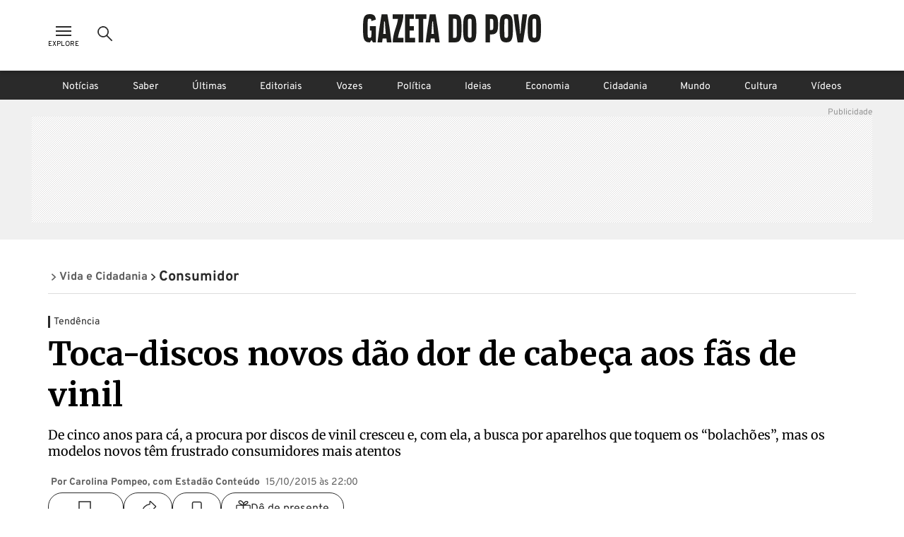

--- FILE ---
content_type: text/html; charset=utf-8
request_url: https://www.gazetadopovo.com.br/vida-e-cidadania/consumidor/toca-discos-novos-dao-dor-de-cabeca-aos-fas-de-vinil-9qbpefikqd8x9e0civpt9jly9/
body_size: 29384
content:
<!DOCTYPE html><html lang="pt-BR"><head><meta charSet="utf-8"/><link rel="dns-prefetch" href="//www.gazetadopovo.com.br"/><link rel="preconnect" href="https://media.gazetadopovo.com.br/"/><link rel="dns-prefetch" href="https://media.gazetadopovo.com.br/"/><meta name="viewport" content="width=device-width, initial-scale=1"/><link rel="preload" href="https://www.gazetadopovo.com.br/_next/static/media/1f3fe8c6df3d47c1-s.p.woff2" as="font" crossorigin="" type="font/woff2"/><link rel="preload" href="https://www.gazetadopovo.com.br/_next/static/media/82050c55ac1c8c11-s.p.woff2" as="font" crossorigin="" type="font/woff2"/><link rel="preload" href="https://www.gazetadopovo.com.br/_next/static/media/cf9548a654a0290e-s.p.woff2" as="font" crossorigin="" type="font/woff2"/><link rel="preload" href="https://media.gazetadopovo.com.br/2015/10/a45374687b8eb42f2f8b1b0d01e8d796-full.JPG" as="image" fetchPriority="high"/><link rel="stylesheet" href="https://www.gazetadopovo.com.br/_next/static/css/ecc1d96abc14a878.css" data-precedence="next"/><link rel="stylesheet" href="https://www.gazetadopovo.com.br/_next/static/css/2de79b871d4e8b47.css" data-precedence="next"/><link rel="stylesheet" href="https://www.gazetadopovo.com.br/_next/static/css/f57b5cd178be2fa8.css" data-precedence="next"/><link rel="stylesheet" href="https://www.gazetadopovo.com.br/_next/static/css/a3f75e2ee32d654c.css" data-precedence="next"/><link rel="stylesheet" href="https://www.gazetadopovo.com.br/_next/static/css/40b327caa8189183.css" data-precedence="next"/><link rel="stylesheet" href="https://www.gazetadopovo.com.br/_next/static/css/d39d2c2476c3354f.css" data-precedence="next"/><link rel="stylesheet" href="https://www.gazetadopovo.com.br/_next/static/css/e5c6ef4fa57765de.css" data-precedence="next"/><link rel="preload" as="script" fetchPriority="low" href="https://www.gazetadopovo.com.br/_next/static/chunks/webpack-69e9cbf03354a396.js"/><script src="https://www.gazetadopovo.com.br/_next/static/chunks/fd9d1056-e10bb69e4b219800.js" async=""></script><script src="https://www.gazetadopovo.com.br/_next/static/chunks/2472-0f5ccb5fa5ed14d7.js" async=""></script><script src="https://www.gazetadopovo.com.br/_next/static/chunks/main-app-3bc2df132fe3bb13.js" async=""></script><script src="https://www.gazetadopovo.com.br/_next/static/chunks/e37a0b60-b436cec589ebdecd.js" async=""></script><script src="https://www.gazetadopovo.com.br/_next/static/chunks/13b76428-ccac6b34b8b9518b.js" async=""></script><script src="https://www.gazetadopovo.com.br/_next/static/chunks/7891-2c607eefa678b12f.js" async=""></script><script src="https://www.gazetadopovo.com.br/_next/static/chunks/2545-4f6235400950d264.js" async=""></script><script src="https://www.gazetadopovo.com.br/_next/static/chunks/7494-679eaef56a7e5b1b.js" async=""></script><script src="https://www.gazetadopovo.com.br/_next/static/chunks/1472-8ffad95d789bd766.js" async=""></script><script src="https://www.gazetadopovo.com.br/_next/static/chunks/6194-e08a4afa4865007f.js" async=""></script><script src="https://www.gazetadopovo.com.br/_next/static/chunks/3236-ec53b0cca093f9c6.js" async=""></script><script src="https://www.gazetadopovo.com.br/_next/static/chunks/2709-8e7213e056edbecb.js" async=""></script><script src="https://www.gazetadopovo.com.br/_next/static/chunks/3556-52f4b7d99b81b8e3.js" async=""></script><script src="https://www.gazetadopovo.com.br/_next/static/chunks/app/layout-9c7e53ee23433b34.js" async=""></script><script src="https://www.gazetadopovo.com.br/_next/static/chunks/1570-2fb78dbaf47eabc3.js" async=""></script><script src="https://www.gazetadopovo.com.br/_next/static/chunks/7317-c53830711bd270b3.js" async=""></script><script src="https://www.gazetadopovo.com.br/_next/static/chunks/7987-6ebdba04ff572242.js" async=""></script><script src="https://www.gazetadopovo.com.br/_next/static/chunks/4967-c96d54b0ce5a55b9.js" async=""></script><script src="https://www.gazetadopovo.com.br/_next/static/chunks/app/content/%5B%5B...slug%5D%5D/page-23785d517150e72d.js" async=""></script><link rel="preload" href="https://www.google.com/recaptcha/api.js?render=explicit" as="script"/><link rel="preload" as="style" href="https://cdn.privacytools.com.br/public_api/banner/style/e6Ya311101.css?t=1"/><meta name="robots" content="max-image-preview:large"/><title>Toca-discos novos dão dor de cabeça aos fãs de vinil</title><meta name="description" content="De cinco anos para c&amp;aacute;, a procura por discos de vinil cresceu e, com ela, a busca por aparelhos que toquem os &amp;ldquo;bolach&amp;otilde;es&amp;rdquo;, mas os modelos novos t&amp;ecirc;m frustrado consumidores mais atentos"/><meta name="keywords" content="Gazeta do Povo, Notícias, Brasil, Mundo, Política"/><meta name="publisher" content="Gazeta do Povo"/><meta name="article:section" content="Consumidor"/><meta name="section" content="Consumidor"/><meta name="article:published_time" content="2015-10-16T01:00:00.000Z"/><meta name="type" content="post"/><meta name="authors" content="Carolina Pompeo, com Estadão Conteúdo"/><meta name="cXenseParse:url" content="/vida-e-cidadania/consumidor/toca-discos-novos-dao-dor-de-cabeca-aos-fas-de-vinil-9qbpefikqd8x9e0civpt9jly9/"/><meta name="cXenseParse:pageclass" content="article"/><meta name="cXenseParse:articleid" content="fbec5e30-f7b1-11e7-9b07-0295f4a846d3"/><meta name="cXenseParse:author" content="Carolina Pompeo, com Estadão Conteúdo"/><meta name="cXenseParse:title" content="Toca-discos novos dão dor de cabeça aos fãs de vinil"/><meta name="cXenseParse:publishtime" content="2015-10-16T01:00:00.000Z"/><meta name="cXenseParse:recs:publishtime" content="2015-10-16T01:00:00.000Z"/><meta name="cXenseParse:image" content="https://media.gazetadopovo.com.br/2015/10/a45374687b8eb42f2f8b1b0d01e8d796-gpMega.JPG"/><meta name="cXenseParse:recs:image" content="https://media.gazetadopovo.com.br/2015/10/a45374687b8eb42f2f8b1b0d01e8d796-gpMega.JPG"/><meta name="cXenseParse:gdp-paywall" content="gdp-standart"/><meta name="cXenseParse:recs:gdp-paywall" content="gdp-standart"/><meta name="preload-image" content="https://media.gazetadopovo.com.br/2015/10/a45374687b8eb42f2f8b1b0d01e8d796-gpMega.JPG"/><link rel="canonical" href="https://www.gazetadopovo.com.br/vida-e-cidadania/consumidor/toca-discos-novos-dao-dor-de-cabeca-aos-fas-de-vinil-9qbpefikqd8x9e0civpt9jly9/"/><meta name="apple-itunes-app" content="app-id=1031930643"/><meta name="google-site-verification" content="BClrniu2iMSr-RsUMx-ijkDIYULrcMpYHz3Kvkin0fU"/><meta name="apple-mobile-web-app-capable" content="yes"/><meta name="apple-mobile-web-app-title" content="Gazeta do Povo"/><meta name="apple-mobile-web-app-status-bar-style" content="default"/><meta property="og:title" content="Toca-discos novos dão dor de cabeça aos fãs de vinil"/><meta property="og:description" content="De cinco anos para c&amp;aacute;, a procura por discos de vinil cresceu e, com ela, a busca por aparelhos que toquem os &amp;ldquo;bolach&amp;otilde;es&amp;rdquo;, mas os modelos novos t&amp;ecirc;m frustrado consumidores mais atentos"/><meta property="og:url" content="https://www.gazetadopovo.com.br/vida-e-cidadania/consumidor/toca-discos-novos-dao-dor-de-cabeca-aos-fas-de-vinil-9qbpefikqd8x9e0civpt9jly9/"/><meta property="og:site_name" content="Gazeta do Povo"/><meta property="og:image" content="https://media.gazetadopovo.com.br/2015/10/a45374687b8eb42f2f8b1b0d01e8d796-gpMega.JPG"/><meta property="og:type" content="article"/><meta name="twitter:card" content="summary"/><meta name="twitter:site" content="@gazetadopovo"/><meta name="twitter:creator" content="@gazetadopovo"/><meta name="twitter:title" content="Toca-discos novos dão dor de cabeça aos fãs de vinil"/><meta name="twitter:description" content="De cinco anos para c&amp;aacute;, a procura por discos de vinil cresceu e, com ela, a busca por aparelhos que toquem os &amp;ldquo;bolach&amp;otilde;es&amp;rdquo;, mas os modelos novos t&amp;ecirc;m frustrado consumidores mais atentos"/><meta name="twitter:image" content="https://media.gazetadopovo.com.br/2015/10/a45374687b8eb42f2f8b1b0d01e8d796-gpMega.JPG"/><meta property="al:ios:url" content="https://itunes.apple.com/br/app/gazeta-do-povo-mobile/id1031930643?mt=8"/><meta property="al:android:package" content="https://play.google.com/store/apps/details?id=br.com.gazetadopovo.appwvgp&amp;hl=pt_BR&amp;gl=US&amp;pli=1"/><meta property="al:android:url" content="https://play.google.com/store/apps/details?id=br.com.gazetadopovo.appwvgp&amp;hl=pt_BR&amp;gl=US&amp;pli=1"/><meta property="al:web:url" content="https://www.gazetadopovo.com.br"/><link rel="icon" href="https://www.gazetadopovo.com.br/_next/static/media/favicon.ff2641aa.ico"/><meta name="next-size-adjust"/><link rel="stylesheet" href="https://cdn.privacytools.com.br/public_api/banner/style/e6Ya311101.css?t=1" media="print"/><script src="https://www.gazetadopovo.com.br/_next/static/chunks/polyfills-c67a75d1b6f99dc8.js" noModule=""></script></head><body class="__variable_ff0c5c"><main><header id="header-gp" class="headerGp_header-gp__ebY1J"><div class="headerGp_header-gp-container__USsKE"><nav class="headerNavLeft_header-nav-left__NiTNh"><button id="header-nav-left-icon-menu" class="buttonMenu_header-nav-left-icon-menu__fse_d" title="Menu Explore" aria-label="Ícone de Menu" tabindex="0"><svg width="34" height="24" viewBox="0 0 34 24"><g transform="translate(4.998)"><rect width="24" height="24" fill="none"></rect><path d="M0,0H22V2H0ZM0,6H22V8H0Zm0,6H22v2H0Z" transform="translate(1 5)" fill="#2a2a2a" fill-rule="evenodd"></path></g></svg><span class="buttonMenu_header-nav-left-icon-menu-title__0OVAH">Explore</span></button><button id="btn-search-menu-desktop" class="buttonSearch_header-nav-left-icon-search__xEEWh" title="Busca Gazeta do Povo" aria-label="Ícone de Busca" tabindex="0"><img alt="Ícone de Busca" title="Busca Gazeta do Povo" loading="lazy" width="24" height="24" decoding="async" data-nimg="1" class=" " style="color:transparent" src="https://www.gazetadopovo.com.br/_next/static/media/icon-search.11bfaa20.svg"/></button></nav><nav class="headerNavCenter_header-nav-center__ZwCDk"><a class="buttonLogoGp_header-logo-gp__qApwE" title="Gazeta do Povo" aria-label="Logo Gazeta do Povo" tabindex="0" href="/"><svg xmlns="http://www.w3.org/2000/svg" width="252.334" height="40" viewBox="0 0 252.334 40"><path d="M108.209,36.26Q106.262,20.127,103.477,4.1L102.8.208H94.675L94,4.1Q91.211,20.119,89.264,36.26L88.815,40h6.547l.462-3.74c.068-.551.144-1.1.212-1.654h5.427c.068.551.144,1.1.212,1.654l.449,3.74h6.547ZM96.845,28.12c.051-.36.123-.814.2-1.272.373-2.222,1.094-16.341,1.094-16.341H99.33s.734,14.085,1.094,16.324c.081.475.153.929.2,1.272ZM89.888,6.695H85.465V40H78.893V6.695H74.458V.208H89.888Zm-23.786,0v10.2h6.038V23.35H66.114V33.526h7.632v6.462H59.534V.208h12.61V6.695ZM57.24,33.517V40H42.175c0-12.97,6.33-23.282,7.42-33.309h-7.42V.208H57.24c0,12.97-6.64,23.282-7.725,33.309ZM39.958,36.26Q38.011,20.127,35.226,4.1l-.678-3.9H26.424l-.678,3.9Q22.96,20.119,21.018,36.26L20.564,40H27.11l.449-3.74c.064-.551.14-1.1.208-1.654H33.2c.068.551.144,1.1.212,1.654L33.861,40h6.547ZM28.6,28.12c.047-.36.119-.814.2-1.272.373-2.256,1.094-16.358,1.094-16.358h1.187s.721,14.1,1.094,16.341c.081.475.153.929.2,1.272ZM18.279,16.892V40h-4.1l-2.192-3.392L9.79,40H9.4C.636,40,0,33.962,0,20.119,0,6.038.636,0,9.409,0c2.417,0,7.369.208,8.4,5.639.11.577.216,1.319.314,2.171l-6.25,2.006c-.021-.568-.042-.988-.072-1.2-.161-1.272-.466-2.234-2.523-2.234S6.911,7.365,6.733,8.62c-.246,1.891-.246,20.776,0,22.688.161,1.272.466,2.234,2.544,2.234s2.362-.984,2.523-2.234c.1-.742.157-4.07.178-7.971H9.837V16.892ZM151.367,0c-8.773,0-9.409,6.038-9.409,20.119,0,13.844.636,19.881,9.409,19.881s9.4-6.038,9.4-19.881C160.763,6.038,160.131,0,151.367,0Zm2.544,31.308c-.165,1.272-.471,2.234-2.544,2.234s-2.366-.984-2.544-2.234c-.246-1.9-.246-20.8,0-22.688.161-1.272.466-2.234,2.544-2.234s2.362.979,2.544,2.234c.216,1.891.216,20.793-.025,22.688ZM130.257.208h-8.874V40h8.874c8.773,0,9.4-6,9.4-19.78C139.661,6.212,139.029.208,130.257.208ZM132.8,31.35c-.161,1.247-.471,2.226-2.544,2.226h-2.675V6.559h2.675c2.056,0,2.366.975,2.544,2.222.225,1.883.225,20.687-.017,22.569ZM232.639.208l-.449,3.744q-1.959,16.142-4.732,32.169L226.784,40h-7.547l-.674-3.875q-2.79-16.023-4.732-32.177l-.449-3.74H219.9l.449,3.74c.17,1.4.517,4.028.81,6.229q.5,3.769.78,7.56l.725,9.786h.687l.721-9.786q.28-3.791.784-7.556c.293-2.2.64-4.829.806-6.233l.454-3.74ZM242.926,0c-8.773,0-9.4,6.038-9.4,20.119,0,13.844.632,19.881,9.4,19.881s9.409-6.038,9.409-19.881C252.334,6.038,251.7,0,242.926,0Zm2.544,31.308c-.161,1.272-.466,2.234-2.544,2.234s-2.366-.984-2.544-2.234c-.242-1.9-.242-20.8,0-22.688.161-1.272.471-2.234,2.544-2.234s2.366.979,2.544,2.234c.229,1.891.229,20.793-.017,22.688ZM203.1,0c-8.773,0-9.4,6.038-9.4,20.119,0,13.844.632,19.881,9.4,19.881s9.409-6.038,9.409-19.881C212.5,6.038,211.863,0,203.1,0Zm2.544,31.308c-.161,1.272-.466,2.234-2.544,2.234s-2.362-.984-2.544-2.234c-.242-1.9-.242-20.8,0-22.688.165-1.272.471-2.234,2.544-2.234s2.366.979,2.544,2.234C205.864,10.511,205.864,29.413,205.639,31.308ZM182.052.208h-8.378V40h6.195V28.743h2.184c8.773,0,9.4-6.033,9.4-14.183C191.456,6.038,190.825.208,182.052.208ZM184.6,20.649c-.157.729-.462,1.823-2.434,1.823h-2.294V6.691h2.294c1.972,0,2.264,1.111,2.421,1.84a105.042,105.042,0,0,1,0,12.118Z" transform="translate(0 0)" fill="#1d1d1b"></path></svg></a><span class="labelDate_header-label-date__Aourr"><span style="opacity:0">Carregando data...</span></span></nav><div class="headerGp_header_gp_container_right__uuU_J"></div></div></header><div id="searchBarId" class="search_search-bar__XzLtg"><span class="search_search-bar-title__6RSrA">Encontre matérias e conteúdos <!-- -->da Gazeta do Povo</span><form id="search-form" class="searchForm_search-bar-custom-form__t7rab" action="https://www.gazetadopovo.com.br/busca/" method="get"><input type="text" autoComplete="on" id="q" placeholder="Buscar por..." class="inputText_search-bar--input-text__PAUkC" minLength="3" maxLength="50" name="q" value=""/><button class="buttonSearchForm_search-bar-btn-search____JRd" title="Busca Gazeta do Povo" aria-label="Ícone de Busca" tabindex="0" type="submit" disabled=""><img alt="Ícone de Busca" title="Busca Gazeta do Povo" loading="lazy" width="24" height="24" decoding="async" data-nimg="1" class=" iconSearch_icon-color-desktop-disabled-true__tO8yD" style="color:transparent" src="https://www.gazetadopovo.com.br/_next/static/media/icon-search.11bfaa20.svg"/></button></form></div><div class="menuSaber_navBarContainer__3Fgky"><nav class="menuSaber_navBar__AhJ9_"><a href="/" title="Link para página de Notícias" class="menuSaber_navItem__Wv0as ">Notícias</a><a href="/saber/" title="Link para página de Saber" class="menuSaber_navItem__Wv0as ">Saber</a><a href="/ultimas-noticias/" title="Link para página de Últimas" class="menuSaber_navItem__Wv0as ">Últimas</a><a href="/opiniao/editoriais/" title="Link para página de Editoriais" class="menuSaber_navItem__Wv0as ">Editoriais</a><a href="/vozes/" title="Link para página de Vozes" class="menuSaber_navItem__Wv0as ">Vozes</a><a href="/republica/" title="Link para página de Política" class="menuSaber_navItem__Wv0as ">Política</a><a href="/ideias/" title="Link para página de Ideias" class="menuSaber_navItem__Wv0as ">Ideias</a><a href="/economia/" title="Link para página de Economia" class="menuSaber_navItem__Wv0as ">Economia</a><a href="/vida-e-cidadania/" title="Link para página de Cidadania" class="menuSaber_navItem__Wv0as ">Cidadania</a><a href="/mundo/" title="Link para página de Mundo" class="menuSaber_navItem__Wv0as ">Mundo</a><a href="/cultura/" title="Link para página de Cultura" class="menuSaber_navItem__Wv0as ">Cultura</a><a href="/videos/" title="Link para página de Vídeos" class="menuSaber_navItem__Wv0as ">Vídeos</a></nav></div><div class="adBanner_c-ads__vacy1 adBanner_ads-desktop__YVQsV adBanner_d-pos-1__Vr8kK adBanner_ads-header__VxQBw adBanner_d-pos-1__Vr8kK adBanner_open__ViOaF sticky" data-ads="ads-desktop"><div class="adBanner_ads-desktop__YVQsV" id="d-pos-1"></div></div><section class="postLayout_wrapper__MEDXi"><script id="structured-data-graph" type="application/ld+json">{"@context":"https://schema.org","@graph":[{"@type":"NewsArticle","@id":"https://www.gazetadopovo.com.br/vida-e-cidadania/consumidor/toca-discos-novos-dao-dor-de-cabeca-aos-fas-de-vinil-9qbpefikqd8x9e0civpt9jly9/#article","mainEntityOfPage":{"@type":"WebPage","@id":"https://www.gazetadopovo.com.br/vida-e-cidadania/consumidor/toca-discos-novos-dao-dor-de-cabeca-aos-fas-de-vinil-9qbpefikqd8x9e0civpt9jly9/#webpage","url":"https://www.gazetadopovo.com.br/vida-e-cidadania/consumidor/toca-discos-novos-dao-dor-de-cabeca-aos-fas-de-vinil-9qbpefikqd8x9e0civpt9jly9/","name":"Toca-discos novos dão dor de cabeça aos fãs de vinil","datePublished":"2015-10-16T01:00:00.000Z","dateModified":"","inLanguage":"pt-BR","isPartOf":{"@id":"https://www.gazetadopovo.com.br/#website"},"primaryImageOfPage":{"@type":"ImageObject","url":"https://media.gazetadopovo.com.br/2015/10/a45374687b8eb42f2f8b1b0d01e8d796-gpMega.JPG","width":1200,"height":675,"caption":"Diego mostra o toca-discos da tradicional Stanton: modelos novos com peças como contra-peso e anti-skating são boas opções, como o modelo da foto","creditText":"Diego Kloss/Arquivo Pessoal"}},"headline":"Toca-discos novos dão dor de cabeça aos fãs de vinil","description":"De cinco anos para c&aacute;, a procura por discos de vinil cresceu e, com ela, a busca por aparelhos que toquem os &ldquo;bolach&otilde;es&rdquo;, mas os modelos novos t&ecirc;m frustrado consumidores mais atentos","image":{"@type":"ImageObject","url":"https://media.gazetadopovo.com.br/2015/10/a45374687b8eb42f2f8b1b0d01e8d796-gpMega.JPG","width":1200,"height":675,"caption":"Diego mostra o toca-discos da tradicional Stanton: modelos novos com peças como contra-peso e anti-skating são boas opções, como o modelo da foto","creditText":"Diego Kloss/Arquivo Pessoal"},"datePublished":"2015-10-16T01:00:00.000Z","dateModified":"","author":[{"@id":"https://www.gazetadopovo.com.br/#organization"}],"publisher":{"@id":"https://www.gazetadopovo.com.br/#organization"},"articleSection":"Consumidor","keywords":"","wordCount":367,"copyrightYear":2015,"copyrightHolder":{"@id":"https://www.gazetadopovo.com.br/#organization"},"articleBody":"Fã das bolachas, o professor e tradutor Miguel Nicolau, de Ponta Grossa, decidiu investir em um toca-discos novo. Ele escolheu um modelo de madeira, “cinco em um” – também toca CDs, fitas e rádio e possui entrada USB. A satisfação com a compra, no entanto, durou pouco, e a experiência com a radiola foi desastrosa: recém-instalada, o alto-falante direito estourou nos minutos iniciais da segunda faixa do vinil estreante.\n\nA odisseia com o toca-discos foi longe. O primeiro aparelho foi substituído por um segundo, que teve de ser trocado por um terceiro. Esse último, acomodado em caixa lacrada, tinha o braço da agulha amassado. Saldo: em pouco menos de duas semanas, R$ 1,4 mil desembolsados, três aparelhos novos defeituosos, dois discos riscados (o aparelho não sustentava o peso dos discos de 180 gramas) e um braço quebrado.\n\n“O aparelho era feito de madeira, pesado e parecia ser bom. Mas o prato do disco e a agulha eram de péssima qualidade; o braço, de plástico, não tinha contrapeso, o motor não aguentava o tranco do vinil de 180 gramas, o disco pulava e a agulha riscava. Tentei três aparelhos, todos apresentaram problemas, aí desisti, voltei na loja, onde me tornei persona non grata, e pedi meu dinheiro de volta. Mas não teve jeito, fiquei com um crédito para gastar em outros produtos”, conta.\n\nO designer gráfico Diego Kloss, 26 anos, é membro do Clube do Vinil de Curitiba e administra o blog “De volta para o vinil”, no qual costuma fazer resenhas sobre toca-discos e orientar quem quer adquirir um aparelho e não sabe como escolher. Crítico feroz dos modelos novos com carinha vintage (“Parecem lancheiras”), Diego garante que o investimento não vale a pena.\n\n“Esses modelos novos têm preço e design convidativos, e a praticidade também é atraente, porque já vêm com o alto-falante embutido, alguns têm entrada USB, tocam CDs, possuem retorno automático. No entanto, não possuem peças primordiais, como contrapeso. A rotação do motor é fraca, fazendo com que as faixas sejam tocadas em ‘slow’; a qualidade da amplificação é baixa; e o braço é de plástico, então a cápsula acaba fazendo pressão excessiva e estragando os discos”, explica, listando os problemas mais comuns encontrados.","isAccessibleForFree":false,"hasPart":{"@type":"WebPageElement","isAccessibleForFree":false}},{"@type":"WebSite","@id":"https://www.gazetadopovo.com.br/#website","url":"https://www.gazetadopovo.com.br","name":"Gazeta do Povo","inLanguage":"pt-BR","publisher":{"@id":"https://www.gazetadopovo.com.br/#organization"},"potentialAction":{"@type":"SearchAction","target":{"@type":"EntryPoint","urlTemplate":"https://www.gazetadopovo.com.br/busca/?q={search_term_string}"},"query-input":"required name=search_term_string"}},{"@type":"Organization","@id":"https://www.gazetadopovo.com.br/#organization","name":"Gazeta do Povo","url":"https://www.gazetadopovo.com.br","logo":{"@type":"ImageObject","url":"https://media.gazetadopovo.com.br/2025/02/11140703/og-image-192x192-1.png","width":600,"height":60},"sameAs":["https://www.facebook.com/gazetadopovo","https://twitter.com/gazetadopovo","https://www.instagram.com/gazetadopovo/","https://www.linkedin.com/company/gazeta-do-povo/","https://www.youtube.com/user/GazetadoPovo"]}]}</script><div class="postLayout_section-head-container__PY5R1"><div class="postLayout_section-head__XlsJe"><nav class="breadcrumb_breadcrumb-container__lXNUD breadcrumb_type-head__sLikL breadcrumb_breadcrumb-color-black__gceFf" aria-label="Breadcrumb"><ul class="breadcrumb_breadcrumb-list__diBaB"><li class="breadcrumb_breadcrumb-item__TUE1o"><a class="breadcrumb_breadcrumb-title__V1jmA breadcrumb_change-color__sbMh_" href="/vida-e-cidadania/"><span class="breadcrumb_breadcrumb-simbol__Ll7JH breadcrumb_change-color__sbMh_" aria-hidden="true"><svg width="40" height="40" viewBox="0 0 40 40"><rect width="40" height="40" fill="none"></rect><g transform="translate(12.34 7.859)"><path id="Caminho_6843" d="M8.89,28.93,6.17,25.99l10.3-9.56L6.17,6.87,8.89,3.93l13.46,12.5Z" transform="translate(-6.17 -3.93)" fill="#2a2a2a"></path></g></svg></span><span>Vida e Cidadania</span></a></li><li class="breadcrumb_breadcrumb-item__TUE1o"><a class="breadcrumb_breadcrumb-title__V1jmA" href="/vida-e-cidadania/consumidor/"><span class="breadcrumb_breadcrumb-simbol__Ll7JH" aria-hidden="true"><svg width="40" height="40" viewBox="0 0 40 40"><rect width="40" height="40" fill="none"></rect><g transform="translate(12.34 7.859)"><path id="Caminho_6843" d="M8.89,28.93,6.17,25.99l10.3-9.56L6.17,6.87,8.89,3.93l13.46,12.5Z" transform="translate(-6.17 -3.93)" fill="#2a2a2a"></path></g></svg></span><span>Consumidor</span></a></li></ul></nav></div></div><div class="adBanner_c-ads__vacy1 adBanner_ads-desktop__YVQsV adBanner_adsPatrocinio__hrCcv adBanner_open__ViOaF " data-ads="ads-desktop" style="position:fixed;top:0;left:0;right:0;bottom:0;width:100vw;height:100vh;min-width:100vw;min-height:100vh;margin:0;padding:0;overflow:hidden;will-change:transform, opacity;contain:layout size style"><div class="adBanner_ads-desktop__YVQsV" id="d-pos-mod-patrocinio"></div></div><div class="postLayout_section-content___jzhU"><div><span class="overline_overline__ffb4K overline_type-default__WECBy">Tendência</span></div><div class="postLayout_post-title__hT_aC"><h1 class="gp-styles-module-title-uDr32q gp-styles-module-size-giant-uDr32q gp-styles-module-font-family1-uDr32q gp-styles-module-color-pure-uDr32q gp-styles-module-weight-bold-uDr32q">Toca-discos novos dão dor de cabeça aos fãs de vinil</h1></div><div class="postLayout_post-summary__v4CU6"><p class="gp-styles-module-size-small-afeYRa gp-styles-module-font-family1-afeYRa gp-styles-module-color-pure-afeYRa gp-styles-module-weight-regular-afeYRa postSummary_post-summary-text__265Hr">De cinco anos para cá, a procura por discos de vinil cresceu e, com ela, a busca por aparelhos que toquem os “bolachões”, mas os modelos novos têm frustrado consumidores mais atentos</p></div><div class="postLayout_post-credits__HRGpY"><ul class="postCredits_post-author-list__riK0D"><li class="postCredits_post-author-item__FmpJ2"><p class="gp-styles-module-size-xmini-afeYRa gp-styles-module-font-family2-afeYRa gp-styles-module-color-gray6-afeYRa gp-styles-module-weight-bold-afeYRa">Por Carolina Pompeo, com Estadão Conteúdo</p></li><li class="postCredits_post-author-item__FmpJ2"><p class="gp-styles-module-size-xmini-afeYRa gp-styles-module-font-family2-afeYRa gp-styles-module-color-gray6-afeYRa gp-styles-module-weight-regular-afeYRa">15/10/2015 às 22:00</p></li></ul><ul class="postMidiasShare_post-midias-share-list__eivnB postMidiasShare_visual-type-row__5hlJf"><li class="postMidiasShare_post-midias-share-item__CJdyK postMidiasShare_has-comment-button__uS8ft"><!--$--><a title="Comentários" class="buttonCommentCounter_button-comments__kS2QB buttonCommentCounter_visual-type-button__aEee_" href="https://www.gazetadopovo.com.br/vida-e-cidadania/consumidor/toca-discos-novos-dao-dor-de-cabeca-aos-fas-de-vinil-9qbpefikqd8x9e0civpt9jly9/#comentarios?ref=comentarios-materia"><span class="buttonCommentCounter_comment-icon__FuFQJ"><svg xmlns="http://www.w3.org/2000/svg" width="24" height="24" viewBox="0 0 24 24"><rect width="24" height="24" fill="none"></rect><path d="M6.224,11.16H0V0H16V11.16H10.789V16Z" transform="translate(4 3.998)" fill="none" stroke="#2a2a2a" stroke-width="1.4"></path></svg></span><span class="buttonCommentCounter_button-comments-label__SGtTu buttonCommentCounter_change-color-black__hSG9j" data-guid="comment-fbec5e30-f7b1-11e7-9b07-0295f4a846d3"></span></a><!--/$--></li><li class="postMidiasShare_post-midias-share-item__CJdyK"><!--$--><button title="Compartilhar matéria" class="buttonShareNews_button-share-news__kMbmH buttonShareNews_visual-type-button__U_PZH"><svg xmlns="http://www.w3.org/2000/svg" width="24" height="24" viewBox="0 0 24 24"><rect width="24" height="24" fill="none"></rect><path d="M24.325,13.748,16.977,6.875a.376.376,0,0,0-.292-.125c-.229.01-.521.172-.521.417v3.447a.223.223,0,0,1-.187.213C8.672,11.947,5.594,17.414,4.506,23.09c-.042.224.26.432.4.255,2.666-3.359,5.91-5.551,11.04-5.593a.258.258,0,0,1,.219.25v3.385a.447.447,0,0,0,.755.276l7.4-6.993a.575.575,0,0,0,.182-.437A.7.7,0,0,0,24.325,13.748Z" transform="translate(-2.002 -3.249)" fill="none" stroke="#2a2a2a" stroke-width="1.4"></path></svg></button><!--/$--></li><li class="postMidiasShare_post-midias-share-item__CJdyK"><!--$--><button title="Salvar conteúdo" class="buttonSaveRead_card-bar-icon-button__oUjkT buttonSaveRead_visual-type-button__yr86w"><svg xmlns="http://www.w3.org/2000/svg" width="24" height="24" viewBox="0 0 24 24"><rect width="24" height="24" fill="none"></rect><path d="M19.944,20.5l-6.222-4.444L7.5,20.5V6.278A1.778,1.778,0,0,1,9.278,4.5h8.889a1.778,1.778,0,0,1,1.778,1.778Z" transform="translate(-2)" fill="none" stroke="#2a2a2a" stroke-linecap="round" stroke-linejoin="round" stroke-width="1.4"></path></svg></button><!--/$--></li><li class="postMidiasShare_post-midias-share-item__CJdyK"><!--$--><button title="Compartilhar matéria presente" class="buttonShareGift_button-share-gift__y2Aso buttonShareGift_visual-type-button__N9ufA"><svg xmlns="http://www.w3.org/2000/svg" x="0px" y="0px" width="21" height="21" viewBox="0 0 21 21.3"><path fill="#2a2a2a" d="M20.4,7c-0.3-0.3-0.7-0.5-1.2-0.5c0,0,0,0,0,0h-5.3c1.4-0.6,3.1-1.6,3.7-2.8c0.3-0.6,0.1-1.4-0.5-2 c-0.6-0.6-1.7-1.1-3.1-0.6c-1.3,0.5-2.4,1.5-3,2.6c-0.7-1.3-2-2.8-3.5-3.4C6-0.3,4.7,0.2,4,0.9C3.3,1.6,3.1,2.6,3.4,3.3 C4,4.6,5.6,5.8,7.1,6.5H1.8c0,0,0,0,0,0C1.3,6.5,0.9,6.7,0.6,7C0.2,7.3,0,7.8,0,8.3v3.6c0,0.5,0.2,1,0.6,1.3 c0.3,0.3,0.7,0.5,1.2,0.5c0,0,0,0,0,0h0.7l0,6.7c0,0.3,0.1,0.6,0.3,0.8c0.2,0.2,0.4,0.3,0.7,0.3c0,0,0,0,0.1,0h13.8 c0.3,0,0.5-0.1,0.7-0.3c0.2-0.2,0.3-0.5,0.3-0.7l0-6.7h0.7c0,0,0,0,0,0c0.4,0,0.9-0.2,1.2-0.5c0.4-0.3,0.6-0.8,0.6-1.3V8.3 C21,7.8,20.8,7.3,20.4,7z M14.4,2.4L14.4,2.4c0.2-0.1,0.4-0.1,0.6-0.1c0.4,0,0.8,0.2,1,0.4c0.2,0.2,0.2,0.4,0.2,0.5 c-0.6,1.3-3.7,2.5-4.6,2.5C11.7,5,12.7,3,14.4,2.4z M4.7,2.8C4.6,2.5,4.8,2.2,5,1.9c0.1-0.1,0.5-0.5,1.2-0.5c0.2,0,0.5,0,0.7,0.2 l0,0C8.3,2.1,9.5,3.6,10,4.9c0.2,0.6,0.3,1,0.3,1.2C9.3,6.2,5.4,4.4,4.7,2.8z M3.5,19.9C3.5,19.9,3.5,19.9,3.5,19.9 C3.5,19.9,3.6,19.9,3.5,19.9L3.5,19.9z M9.8,19.9l-5.9,0l0-6.3h5.9V19.9z M9.8,12.2h-8c0,0,0,0,0,0c-0.1,0-0.2,0-0.2-0.1 C1.4,12,1.4,12,1.4,11.9V8.2c0-0.1,0-0.2,0.1-0.2c0.1-0.1,0.2-0.1,0.2-0.1c0,0,0,0,0,0h8V12.2z M11.2,19.9v-6.3h5.9l0,6.3L11.2,19.9 z M19.6,11.9c0,0.1,0,0.2-0.1,0.2c-0.1,0.1-0.2,0.1-0.2,0.1c0,0,0,0,0,0h-8V7.9h8c0,0,0,0,0,0c0.1,0,0.2,0,0.2,0.1 c0.1,0.1,0.1,0.2,0.1,0.2V11.9z"></path></svg><span class="buttonShareGift_button-share-gift-text__bAZxZ">Dê de presente</span></button><!--/$--></li></ul></div><div class="postLayout_post-wrapper__x7E3R"><div class="postLayout_post-content__gsXFz"><div class="postMainImage_post-main-image-info__AaDnR"><div class="postMainImage_post-main-image__hO_hw"><picture class="imageDefault_image-container__XGd8_"><img alt="Diego mostra o toca-discos da tradicional Stanton: modelos novos com peças como contra-peso e anti-skating são boas opções, como o modelo da foto | Diego Kloss/Arquivo Pessoal" fetchPriority="high" width="752" height="424" decoding="async" data-nimg="1" class="imageDefault_image-item__lU2Dk" style="color:transparent" src="https://media.gazetadopovo.com.br/2015/10/a45374687b8eb42f2f8b1b0d01e8d796-full.JPG"/></picture></div><span class="postMainImage_post-main-image-caption__8y_dS">Diego mostra o toca-discos da tradicional Stanton: modelos novos com peças como contra-peso e anti-skating são boas opções, como o modelo da foto<!-- --> (Foto:<!-- --> <!-- -->Diego Kloss/Arquivo Pessoal<!-- -->)</span></div><div class="postLayout_post-audio-and-reaction-container__s4f8b"><div class="reactionHeader_reaction-container-header__32e7s"><span class="reactionHeader_loader-reaction__MlO6e"></span></div></div><div id="tp-post-content" class="postBody_post-body-container__1KhtH"><p class="postParagraph_post-paragraph__juWZN postParagraph_post-paragraph-innerHtml__Q5vwc">Fã das bolachas, o professor e tradutor Miguel Nicolau, de Ponta Grossa, decidiu investir em um toca-discos novo. Ele escolheu um modelo de madeira, “cinco em um” – também toca CDs, fitas e rádio e possui entrada USB. A satisfação com a compra, no entanto, durou pouco, e a experiência com a radiola foi desastrosa: recém-instalada, o alto-falante direito estourou nos minutos iniciais da segunda faixa do vinil estreante.</p><div class="c-touchpoint-post" id="touchpointPost"></div><p class="postParagraph_post-paragraph__juWZN postParagraph_post-paragraph-innerHtml__Q5vwc">A odisseia com o toca-discos foi longe. O primeiro aparelho foi substituído por um segundo, que teve de ser trocado por um terceiro. Esse último, acomodado em caixa lacrada, tinha o braço da agulha amassado. Saldo: em pouco menos de duas semanas, R$ 1,4 mil desembolsados, três aparelhos novos defeituosos, dois discos riscados (o aparelho não sustentava o peso dos discos de 180 gramas) e um braço quebrado.</p><p class="postParagraph_post-paragraph__juWZN postParagraph_post-paragraph-innerHtml__Q5vwc">“O aparelho era feito de madeira, pesado e parecia ser bom. Mas o prato do disco e a agulha eram de péssima qualidade; o braço, de plástico, não tinha contrapeso, o motor não aguentava o tranco do vinil de 180 gramas, o disco pulava e a agulha riscava. Tentei três aparelhos, todos apresentaram problemas, aí desisti, voltei na loja, onde me tornei <i>persona non grata</i>, e pedi meu dinheiro de volta. Mas não teve jeito, fiquei com um crédito para gastar em outros produtos”, conta.</p><div class="adBanner_c-ads__vacy1 adBanner_ads-desktop__YVQsV adBanner_d-pos-post-1__MMoGJ adBanner_d-pos-post-1__MMoGJ adBanner_open__ViOaF " data-ads="ads-desktop"><div class="adBanner_ads-desktop__YVQsV" id="d-pos-post-1"></div></div><p class="postParagraph_post-paragraph__juWZN postParagraph_post-paragraph-innerHtml__Q5vwc">O designer gráfico Diego Kloss, 26 anos, é membro do Clube do Vinil de Curitiba e administra o blog “De volta para o vinil”, no qual costuma fazer resenhas sobre toca-discos e orientar quem quer adquirir um aparelho e não sabe como escolher. Crítico feroz dos modelos novos com carinha vintage (“Parecem lancheiras”), Diego garante que o investimento não vale a pena.</p><p class="postParagraph_post-paragraph__juWZN postParagraph_post-paragraph-innerHtml__Q5vwc">“Esses modelos novos têm preço e design convidativos, e a praticidade também é atraente, porque já vêm com o alto-falante embutido, alguns têm entrada USB, tocam CDs, possuem retorno automático. No entanto, não possuem peças primordiais, como contrapeso. A rotação do motor é fraca, fazendo com que as faixas sejam tocadas em ‘slow’; a qualidade da amplificação é baixa; e o braço é de plástico, então a cápsula acaba fazendo pressão excessiva e estragando os discos”, explica, listando os problemas mais comuns encontrados.</p><div class="adBanner_c-ads__vacy1 adBanner_ads-desktop__YVQsV adBanner_d-pos-post-2__02kVb adBanner_d-pos-post-2__02kVb adBanner_open__ViOaF " data-ads="ads-desktop"><div class="adBanner_ads-desktop__YVQsV" id="d-pos-post-2"></div></div><div class="c-touchpoint-post-footer" id="touchpointPostFooter"></div></div><button class="gp-styles-module-button-FvA7Bq gp-styles-module-button-filled-FvA7Bq buttonCommentCounter_button-comments-footer__ofivy" title="Deixe sua opinião, comente"><span class="gp-styles-module-loadingIcon-FvA7Bq"><svg width="128" height="128" viewBox="0 0 128 128" xmlns="http://www.w3.org/2000/svg"><path d="M60.2636 112.085V92.8366C60.2636 91.8456 60.6573 90.8953 61.358 90.1945C62.0587 89.4938 63.0091 89.1002 64 89.1002C64.9909 89.1002 65.9413 89.4938 66.642 90.1945C67.3427 90.8953 67.7364 91.8456 67.7364 92.8366V112.085C67.7364 113.076 67.3427 114.027 66.642 114.727C65.9413 115.428 64.9909 115.822 64 115.822C63.0091 115.822 62.0587 115.428 61.358 114.727C60.6573 114.027 60.2636 113.076 60.2636 112.085ZM95.3417 100.657L81.7371 87.0278C81.3736 86.684 81.0829 86.2707 80.8821 85.8124C80.6814 85.3541 80.5747 84.8602 80.5685 84.3599C80.5622 83.8596 80.6565 83.3631 80.8458 82.9C81.035 82.4368 81.3154 82.0164 81.6702 81.6636C82.025 81.3109 82.447 81.0329 82.9113 80.8464C83.3755 80.6598 83.8725 80.5684 84.3728 80.5775C84.873 80.5866 85.3663 80.6961 85.8235 80.8995C86.2806 81.1029 86.6922 81.396 87.0339 81.7615L100.632 95.3661C101.288 96.0778 101.642 97.0153 101.622 97.9824C101.602 98.9496 101.209 99.8716 100.525 100.556C99.8412 101.24 98.9192 101.633 97.952 101.653C96.9848 101.673 96.0473 101.318 95.3356 100.663L95.3417 100.657ZM27.3676 100.657C26.6675 99.9532 26.2745 99.001 26.2745 98.0084C26.2745 97.0158 26.6675 96.0636 27.3676 95.36L40.96 81.7554C41.3017 81.3899 41.7133 81.0968 42.1704 80.8934C42.6276 80.69 43.1209 80.5805 43.6211 80.5714C44.1214 80.5623 44.6184 80.6537 45.0826 80.8403C45.5469 81.0268 45.9689 81.3048 46.3237 81.6575C46.6785 82.0103 46.9589 82.4307 47.1481 82.8939C47.3374 83.357 47.4317 83.8535 47.4254 84.3538C47.4192 84.8541 47.3125 85.348 47.1118 85.8063C46.911 86.2646 46.6203 86.6779 46.2568 87.0217L32.6583 100.657C31.9501 101.348 30.9996 101.735 30.0099 101.735C29.0202 101.735 28.0758 101.348 27.3676 100.657ZM92.8549 67.7425C91.8663 67.7425 90.9183 67.3498 90.2193 66.6508C89.5203 65.9518 89.1276 65.0038 89.1276 64.0152C89.1276 63.0267 89.5203 62.0787 90.2193 61.3797C90.9183 60.6807 91.8663 60.288 92.8549 60.288H112.091C113.08 60.288 114.028 60.6807 114.727 61.3797C115.426 62.0787 115.819 63.0267 115.819 64.0152C115.819 65.0038 115.426 65.9518 114.727 66.6508C114.028 67.3498 113.08 67.7425 112.091 67.7425H92.8549ZM15.9269 67.7425C14.9383 67.7425 13.9903 67.3498 13.2913 66.6508C12.5923 65.9518 12.1996 65.0038 12.1996 64.0152C12.1996 63.0267 12.5923 62.0787 13.2913 61.3797C13.9903 60.6807 14.9383 60.288 15.9269 60.288H35.1512C36.1398 60.288 37.0878 60.6807 37.7868 61.3797C38.4858 62.0787 38.8785 63.0267 38.8785 64.0152C38.8785 65.0038 38.4858 65.9518 37.7868 66.6508C37.0878 67.3498 36.1398 67.7425 35.1512 67.7425H15.9269ZM81.7554 46.2933C81.0549 45.5887 80.6617 44.6355 80.6617 43.6419C80.6617 42.6483 81.0549 41.6951 81.7554 40.9905L95.3539 27.3859C95.6961 27.0142 96.11 26.7154 96.5706 26.5077C97.0313 26.3 97.5291 26.1875 98.0343 26.1771C98.5395 26.1667 99.0416 26.2585 99.5104 26.447C99.9792 26.6356 100.405 26.9169 100.762 27.2742C101.12 27.6315 101.401 28.0574 101.59 28.5262C101.778 28.995 101.87 29.4971 101.859 30.0023C101.849 30.5074 101.737 31.0053 101.529 31.4659C101.321 31.9266 101.022 32.3404 100.651 32.6827L87.0339 46.2811C86.3217 46.9698 85.3731 47.3601 84.3825 47.3722C83.3922 47.3674 82.4429 46.9759 81.7371 46.2811L81.7554 46.2933ZM40.9783 46.2933L27.3615 32.6766C26.6591 31.9742 26.2645 31.0215 26.2645 30.0282C26.2645 29.0349 26.6591 28.0822 27.3615 27.3798C28.0639 26.6774 29.0166 26.2828 30.0099 26.2828C31.0032 26.2828 31.9559 26.6774 32.6583 27.3798L46.2568 40.9783C46.9573 41.6829 47.3505 42.6361 47.3505 43.6297C47.3505 44.6233 46.9573 45.5765 46.2568 46.2811C45.5524 46.9798 44.6005 47.3718 43.6084 47.3718C42.6163 47.3718 41.6644 46.9798 40.96 46.2811L40.9783 46.2933ZM60.2636 35.1695V15.933C60.2636 14.942 60.6573 13.9916 61.358 13.2909C62.0587 12.5902 63.0091 12.1966 64 12.1966C64.9909 12.1966 65.9413 12.5902 66.642 13.2909C67.3427 13.9916 67.7364 14.942 67.7364 15.933V35.1695C67.7364 36.1605 67.3427 37.1108 66.642 37.8115C65.9413 38.5123 64.9909 38.9059 64 38.9059C63.0091 38.9059 62.0587 38.5123 61.358 37.8115C60.6573 37.1108 60.2636 36.1605 60.2636 35.1695Z"></path></svg></span><span class="gp-styles-module-label-FvA7Bq"><span class="buttonCommentCounter_button-comments-footer-content__JaBDO"><svg xmlns="http://www.w3.org/2000/svg" width="24" height="24" viewBox="0 0 24 24"><rect width="24" height="24" fill="none"></rect><path d="M6.224,11.16H0V0H16V11.16H10.789V16Z" transform="translate(4 3.998)" fill="none" stroke="#fff" stroke-width="1.4"></path></svg><span class="buttonCommentCounter_button-comments-label__SGtTu buttonCommentCounter_change-color-white__pvsyG" data-guid="comment-fbec5e30-f7b1-11e7-9b07-0295f4a846d3"></span><p class="gp-styles-module-size-small-afeYRa gp-styles-module-font-family2-afeYRa gp-styles-module-color-primary-afeYRa gp-styles-module-weight-bold-afeYRa buttonCommentCounter_text-give-opinion__wyM53">Deixe sua opinião</p></span></span></button><div class="reactionFooter_reaction-container-footer__dbf01"></div><div class="sendError_send-error-container__sFti9"><div class="gp-Collapse-module-collapse-X5uXIq gp-Collapse-module-isClose-X5uXIq"><div class="gp-Collapse-module-collapse__button-X5uXIq" aria-expanded="false" role="button" tabindex="0"><span class="sendError_send-error-title-content__VBgNk"><svg xmlns="http://www.w3.org/2000/svg" width="24" height="24" viewBox="0 0 24 24"><rect id="container" width="24" height="24" fill="none"></rect><path d="M19.031,20.068H2.605A2.621,2.621,0,0,1,.338,18.662a2.883,2.883,0,0,1,.006-2.719.014.014,0,0,0,0-.012L8.558,1.348a2.578,2.578,0,0,1,4.531,0L21.3,15.932c0,.006,0,.006,0,.012a2.9,2.9,0,0,1,.006,2.719,2.621,2.621,0,0,1-2.268,1.406ZM9.775,2.039,1.57,16.617A1.476,1.476,0,0,0,1.57,18a1.237,1.237,0,0,0,1.051.674H19.027A1.237,1.237,0,0,0,20.078,18a1.476,1.476,0,0,0,0-1.381L11.873,2.033a1.18,1.18,0,0,0-2.1.006ZM9.7,15.4a1.2,1.2,0,1,1,1.2,1.2A1.2,1.2,0,0,1,9.7,15.4Zm.424-2.8V7.473h1.4V12.6Z" transform="translate(1.303 1.598)" fill="#717171"></path></svg><p class="gp-styles-module-size-xmini-afeYRa gp-styles-module-font-family2-afeYRa gp-styles-module-color-gray6-afeYRa gp-styles-module-weight-regular-afeYRa sendError_send-error-title__DPk3f">Encontrou algo errado na matéria?</p></span><p class="gp-styles-module-size-xmini-afeYRa gp-styles-module-font-family2-afeYRa gp-styles-module-color-secondary-afeYRa gp-styles-module-weight-bold-afeYRa">Comunique erros</p><span class="gp-Collapse-module-collapse__icon-X5uXIq"><svg xmlns="http://www.w3.org/2000/svg" width="24" height="24"><path d="M12 17.414 3.293 8.707l1.414-1.414L12 14.586l7.293-7.293 1.414 1.414L12 17.414z" fill="#717171"></path></svg></span></div><div class="gp-Collapse-module-collapse__body-X5uXIq" style="max-height:0px;overflow:hidden;transition:max-height 0.3s ease" aria-hidden="true"><p class="gp-styles-module-size-mini-afeYRa gp-styles-module-font-family2-afeYRa gp-styles-module-color-secondary-afeYRa gp-styles-module-weight-bold-afeYRa sendError_send-error-collapse-title__52vQ_">Use este espaço apenas para a comunicação de erros</p><form class="sendError_send-error-form__ujSo3"><div class="sendError_send-error-inputs-text__gRI6P"><div class="gp-styles-module-box-Bqlaha gp-styles-module-fieldWrap-2WGYlW"><div class="gp-styles-module-box-Bqlaha gp-styles-module-field-2WGYlW gp-styles-module-field__text-2WGYlW"><input type="text" id="nome" placeholder=" " aria-invalid="false" name="nome"/><label for="nome">Seu nome</label></div></div><div class="gp-styles-module-box-Bqlaha gp-styles-module-fieldWrap-2WGYlW"><div class="gp-styles-module-box-Bqlaha gp-styles-module-field-2WGYlW gp-styles-module-field__text-2WGYlW"><input type="text" id="email" placeholder=" " autoComplete="on" aria-invalid="false" name="email"/><label for="email">Seu email</label></div></div></div><div class="sendError_send-error-inputs-text-area__JVMGd"><div><div class="gp-TextArea-module-contentTextArea-EJyj2a  "><label for="sendError">Sua Mensagem</label><textarea rows="6" id="sendError" name="comentario"></textarea></div><div class="gp-TextArea-module-contentInfo-EJyj2a  "><span>Máximo de 700 caracteres.</span><span>0<!-- -->/<!-- -->700</span></div></div></div><div class="gp-styles-module-box-Bqlaha gp-styles-module-fieldWrap-2WGYlW"><div class="gp-styles-module-box-Bqlaha gp-styles-module-field-2WGYlW gp-styles-module-field__checkbox-2WGYlW"><input type="checkbox" id="termos" placeholder=" " aria-invalid="false" name="termos"/><label for="termos"><p class="gp-styles-module-size-xmini-afeYRa gp-styles-module-font-family2-afeYRa gp-styles-module-color-gray6-afeYRa gp-styles-module-weight-regular-afeYRa sendError_send-error-input-checkbox__BmaVn">Li e concordo com os<!-- --> <a class="sendError_send-error-input-checkbox-link__gMWrY" href="https://www.gazetadopovo.com.br/termos-de-uso/" title="Link para Termos de uso" target="_blank">Termos de Uso</a> <!-- -->e<!-- --> <a class="sendError_send-error-input-checkbox-link__gMWrY" href="https://www.gazetadopovo.com.br/politica-de-privacidade/" title="Link para Política de Privacidade" target="_blank">Política de Privacidade</a> <!-- -->da Gazeta do Povo.</p></label></div></div><div class="gp-styles-module-box-Bqlaha gp-styles-module-fieldWrap-2WGYlW"><div class="gp-styles-module-box-Bqlaha gp-styles-module-field-2WGYlW gp-styles-module-field__checkbox-2WGYlW"><input type="checkbox" id="aceite" placeholder=" " aria-invalid="false" name="credito"/><label for="aceite"><p class="gp-styles-module-size-xmini-afeYRa gp-styles-module-font-family2-afeYRa gp-styles-module-color-gray6-afeYRa gp-styles-module-weight-regular-afeYRa sendError_send-error-input-checkbox__BmaVn">Aceito que meu nome seja creditado em possíveis erratas.</p></label></div></div><button class="gp-styles-module-button-FvA7Bq gp-styles-module-button-filled-FvA7Bq sendError_send-error-submit-button__EQVDV" title="Enviar" disabled="" type="submit"><span class="gp-styles-module-loadingIcon-FvA7Bq"><svg width="128" height="128" viewBox="0 0 128 128" xmlns="http://www.w3.org/2000/svg"><path d="M60.2636 112.085V92.8366C60.2636 91.8456 60.6573 90.8953 61.358 90.1945C62.0587 89.4938 63.0091 89.1002 64 89.1002C64.9909 89.1002 65.9413 89.4938 66.642 90.1945C67.3427 90.8953 67.7364 91.8456 67.7364 92.8366V112.085C67.7364 113.076 67.3427 114.027 66.642 114.727C65.9413 115.428 64.9909 115.822 64 115.822C63.0091 115.822 62.0587 115.428 61.358 114.727C60.6573 114.027 60.2636 113.076 60.2636 112.085ZM95.3417 100.657L81.7371 87.0278C81.3736 86.684 81.0829 86.2707 80.8821 85.8124C80.6814 85.3541 80.5747 84.8602 80.5685 84.3599C80.5622 83.8596 80.6565 83.3631 80.8458 82.9C81.035 82.4368 81.3154 82.0164 81.6702 81.6636C82.025 81.3109 82.447 81.0329 82.9113 80.8464C83.3755 80.6598 83.8725 80.5684 84.3728 80.5775C84.873 80.5866 85.3663 80.6961 85.8235 80.8995C86.2806 81.1029 86.6922 81.396 87.0339 81.7615L100.632 95.3661C101.288 96.0778 101.642 97.0153 101.622 97.9824C101.602 98.9496 101.209 99.8716 100.525 100.556C99.8412 101.24 98.9192 101.633 97.952 101.653C96.9848 101.673 96.0473 101.318 95.3356 100.663L95.3417 100.657ZM27.3676 100.657C26.6675 99.9532 26.2745 99.001 26.2745 98.0084C26.2745 97.0158 26.6675 96.0636 27.3676 95.36L40.96 81.7554C41.3017 81.3899 41.7133 81.0968 42.1704 80.8934C42.6276 80.69 43.1209 80.5805 43.6211 80.5714C44.1214 80.5623 44.6184 80.6537 45.0826 80.8403C45.5469 81.0268 45.9689 81.3048 46.3237 81.6575C46.6785 82.0103 46.9589 82.4307 47.1481 82.8939C47.3374 83.357 47.4317 83.8535 47.4254 84.3538C47.4192 84.8541 47.3125 85.348 47.1118 85.8063C46.911 86.2646 46.6203 86.6779 46.2568 87.0217L32.6583 100.657C31.9501 101.348 30.9996 101.735 30.0099 101.735C29.0202 101.735 28.0758 101.348 27.3676 100.657ZM92.8549 67.7425C91.8663 67.7425 90.9183 67.3498 90.2193 66.6508C89.5203 65.9518 89.1276 65.0038 89.1276 64.0152C89.1276 63.0267 89.5203 62.0787 90.2193 61.3797C90.9183 60.6807 91.8663 60.288 92.8549 60.288H112.091C113.08 60.288 114.028 60.6807 114.727 61.3797C115.426 62.0787 115.819 63.0267 115.819 64.0152C115.819 65.0038 115.426 65.9518 114.727 66.6508C114.028 67.3498 113.08 67.7425 112.091 67.7425H92.8549ZM15.9269 67.7425C14.9383 67.7425 13.9903 67.3498 13.2913 66.6508C12.5923 65.9518 12.1996 65.0038 12.1996 64.0152C12.1996 63.0267 12.5923 62.0787 13.2913 61.3797C13.9903 60.6807 14.9383 60.288 15.9269 60.288H35.1512C36.1398 60.288 37.0878 60.6807 37.7868 61.3797C38.4858 62.0787 38.8785 63.0267 38.8785 64.0152C38.8785 65.0038 38.4858 65.9518 37.7868 66.6508C37.0878 67.3498 36.1398 67.7425 35.1512 67.7425H15.9269ZM81.7554 46.2933C81.0549 45.5887 80.6617 44.6355 80.6617 43.6419C80.6617 42.6483 81.0549 41.6951 81.7554 40.9905L95.3539 27.3859C95.6961 27.0142 96.11 26.7154 96.5706 26.5077C97.0313 26.3 97.5291 26.1875 98.0343 26.1771C98.5395 26.1667 99.0416 26.2585 99.5104 26.447C99.9792 26.6356 100.405 26.9169 100.762 27.2742C101.12 27.6315 101.401 28.0574 101.59 28.5262C101.778 28.995 101.87 29.4971 101.859 30.0023C101.849 30.5074 101.737 31.0053 101.529 31.4659C101.321 31.9266 101.022 32.3404 100.651 32.6827L87.0339 46.2811C86.3217 46.9698 85.3731 47.3601 84.3825 47.3722C83.3922 47.3674 82.4429 46.9759 81.7371 46.2811L81.7554 46.2933ZM40.9783 46.2933L27.3615 32.6766C26.6591 31.9742 26.2645 31.0215 26.2645 30.0282C26.2645 29.0349 26.6591 28.0822 27.3615 27.3798C28.0639 26.6774 29.0166 26.2828 30.0099 26.2828C31.0032 26.2828 31.9559 26.6774 32.6583 27.3798L46.2568 40.9783C46.9573 41.6829 47.3505 42.6361 47.3505 43.6297C47.3505 44.6233 46.9573 45.5765 46.2568 46.2811C45.5524 46.9798 44.6005 47.3718 43.6084 47.3718C42.6163 47.3718 41.6644 46.9798 40.96 46.2811L40.9783 46.2933ZM60.2636 35.1695V15.933C60.2636 14.942 60.6573 13.9916 61.358 13.2909C62.0587 12.5902 63.0091 12.1966 64 12.1966C64.9909 12.1966 65.9413 12.5902 66.642 13.2909C67.3427 13.9916 67.7364 14.942 67.7364 15.933V35.1695C67.7364 36.1605 67.3427 37.1108 66.642 37.8115C65.9413 38.5123 64.9909 38.9059 64 38.9059C63.0091 38.9059 62.0587 38.5123 61.358 37.8115C60.6573 37.1108 60.2636 36.1605 60.2636 35.1695Z"></path></svg></span><span class="gp-styles-module-label-FvA7Bq">Enviar</span></button></form></div></div></div></div><div class="postAside_post-aside__Vw78H"><div class="postAside_post-aside-banner__eZsTK"><div class="adBanner_c-ads__vacy1 adBanner_ads-desktop__YVQsV adBanner_open__ViOaF " data-ads="ads-desktop"><div class="adBanner_ads-desktop__YVQsV" id="d-pos-2-c"></div></div></div></div></div></div><section class="headline_headline-container__Ciei_" data-mrf-recirculation="Post - Principais Manchetes"><div class="blockTitle_block-title-container__4wb0b blockTitle_visual-type-horizontal__grfbT"><h2 class="blockTitle_block-title__nrlg3">Principais Manchetes</h2></div><div class="headline_headline-section__tOWVt"><article class="cardDefault_card-container___OSdW cardDefault_visual-type-section__EFF64"><div class="cardDefault_card-content__q5Ykc cardDefault_has-image__NZ4EN cardDefault_visual-image-type-right__glBPB"><div class="cardDefault_card-image__fG4AK cardDefault_no-overline__1Vg_9"><picture class="imageDefault_image-container__XGd8_"><img class="imageDefault_image-item__lU2Dk" src="https://media.gazetadopovo.com.br/2025/12/19095926/donald-trump-xi-jinping-aperto-mao-geopolitica-eua-china-380x214.jpg" alt="" width="230" height="130"/></picture></div><div class="cardDefault_card-title__PdncB cardDefault_has-image__NZ4EN cardDefault_visual-image-type-right__glBPB cardDefault_no-overline__1Vg_9"><a href="/economia/geopolitica-terras-raras-ia-brasil-oportunidade/" title="Terras raras e IA: Brasil patina em seus problemas e desperdiça chance histórica" class="cardDefault_title__ZpYJb"><h2 class="gp-styles-module-title-uDr32q gp-styles-module-size-small-uDr32q gp-styles-module-font-family1-uDr32q gp-styles-module-color-secondary-uDr32q gp-styles-module-weight-bold-uDr32q">Terras raras e IA: Brasil patina em seus problemas e desperdiça chance histórica</h2></a></div></div></article><article class="cardDefault_card-container___OSdW cardDefault_visual-type-section__EFF64"><div class="cardDefault_card-content__q5Ykc cardDefault_has-image__NZ4EN cardDefault_visual-image-type-right__glBPB"><div class="cardDefault_card-image__fG4AK cardDefault_no-overline__1Vg_9"><picture class="imageDefault_image-container__XGd8_"><img class="imageDefault_image-item__lU2Dk" src="https://media.gazetadopovo.com.br/2026/01/13113852/Imagens-Materias_Investigacao-Gazeta-1-1-380x214.jpg" alt="" width="230" height="130"/></picture></div><div class="cardDefault_card-title__PdncB cardDefault_has-image__NZ4EN cardDefault_visual-image-type-right__glBPB cardDefault_no-overline__1Vg_9"><a href="/brasil/pcc-cv-expandem-rotas-narcotrafico-africa-asia-consorcios-criminais-transnacionais/" title="PCC e CV expandem para África e Ásia em consórcios criminais transnacionais " class="cardDefault_title__ZpYJb"><h2 class="gp-styles-module-title-uDr32q gp-styles-module-size-small-uDr32q gp-styles-module-font-family1-uDr32q gp-styles-module-color-secondary-uDr32q gp-styles-module-weight-bold-uDr32q">PCC e CV expandem para África e Ásia em consórcios criminais transnacionais </h2></a></div></div></article><article class="cardDefault_card-container___OSdW cardDefault_visual-type-section__EFF64"><div class="cardDefault_card-content__q5Ykc cardDefault_has-image__NZ4EN cardDefault_visual-image-type-right__glBPB"><div class="cardDefault_card-image__fG4AK cardDefault_no-overline__1Vg_9"><picture class="imageDefault_image-container__XGd8_"><img class="imageDefault_image-item__lU2Dk" src="https://media.gazetadopovo.com.br/2025/12/16232709/aldo-rebelo-380x214.jpg" alt="" width="230" height="130"/></picture></div><div class="cardDefault_card-title__PdncB cardDefault_has-image__NZ4EN cardDefault_visual-image-type-right__glBPB cardDefault_no-overline__1Vg_9"><a href="/eleicoes/2026/candidatos-independentes-a-presidencia-disputam-voto-conservador-e-querem-desgastar-lula/" title="Candidatos independentes à Presidência disputam voto conservador e querem desgastar Lula" class="cardDefault_title__ZpYJb"><h2 class="gp-styles-module-title-uDr32q gp-styles-module-size-small-uDr32q gp-styles-module-font-family1-uDr32q gp-styles-module-color-secondary-uDr32q gp-styles-module-weight-bold-uDr32q">Candidatos independentes à Presidência disputam voto conservador e querem desgastar Lula</h2></a></div></div></article><article class="cardDefault_card-container___OSdW cardDefault_visual-type-section__EFF64"><div class="cardDefault_card-content__q5Ykc cardDefault_has-image__NZ4EN cardDefault_visual-image-type-right__glBPB"><div class="cardDefault_card-image__fG4AK cardDefault_no-overline__1Vg_9"><picture class="imageDefault_image-container__XGd8_"><img class="imageDefault_image-item__lU2Dk" src="https://media.gazetadopovo.com.br/2025/11/14120753/8023009446001w-380x214.jpg" alt="" width="230" height="130"/></picture></div><div class="cardDefault_card-title__PdncB cardDefault_has-image__NZ4EN cardDefault_visual-image-type-right__glBPB cardDefault_no-overline__1Vg_9"><a href="/mundo/como-a-china-esta-ajudando-o-ira-a-reprimir-os-protestos-contra-o-regime-islamico/" title="Como a China está ajudando o Irã a reprimir os protestos contra o regime islâmico" class="cardDefault_title__ZpYJb"><h2 class="gp-styles-module-title-uDr32q gp-styles-module-size-small-uDr32q gp-styles-module-font-family1-uDr32q gp-styles-module-color-secondary-uDr32q gp-styles-module-weight-bold-uDr32q">Como a China está ajudando o Irã a reprimir os protestos contra o regime islâmico</h2></a></div></div></article></div></section><div class="adBanner_c-ads__vacy1 adBanner_ads-desktop__YVQsV adBanner_d-pos-3__5hDhD adBanner_d-pos-3__5hDhD adBanner_open__ViOaF " data-ads="ads-desktop"><div class="adBanner_ads-desktop__YVQsV" id="d-pos-3"></div></div><div class="newsOnSmartphone_news-on-smartphone-container__DI_f0"><div class="newsOnSmartphone_news-on-smartphone-info__Wkzuh"><p class="newsOnSmartphone_news-on-smartphone-info-title__PG_4l">Receba nossas notícias NO CELULAR</p><a class="buttonCustom_button-custom__mLn05 buttonCustom_type-midia-social__4CaPd" href="https://especiais.gazetadopovo.com.br/noticias-por-mensagem/?ref=newsletter-whatsapp" title="Whatsapp"><span class="buttonCustom_icon__iqCsC"><svg width="48" height="48" viewBox="0 0 48 48"><rect width="48" height="48" fill="rgba(255,255,255,0)"></rect><path d="M33,13A20,20,0,0,0,16.267,43.961l-2.576,8.726,9.062-2.511A20,20,0,1,0,33,13Z" transform="translate(-9 -9)" fill="#25d366"></path><path d="M146.514,152.02a.81.81,0,0,0-.459-.671c-1.765-.827-3.539-1.654-5.3-2.482a.491.491,0,0,0-.585.129l-2.4,2.757a.647.647,0,0,1-.747.184,16.951,16.951,0,0,1-4.611-2.9,17.488,17.488,0,0,1-3.882-4.917,4.266,4.266,0,0,0,1.648-2.2.032.032,0,0,1,.009-.018,3.8,3.8,0,0,0-.081-2.426,26.175,26.175,0,0,0-1.8-4.191c-.063-.064-.135-.129-.135-.129a1.572,1.572,0,0,0-.991-.4c-.126-.009-.261-.009-.405-.009a7.38,7.38,0,0,0-1.054.028,2.714,2.714,0,0,0-1.675,1.075,7.313,7.313,0,0,0-1.261,2.335c-.027.092-.054.175-.081.267a6.7,6.7,0,0,0,.144,3.989,21.916,21.916,0,0,0,1.927,4.154,22.868,22.868,0,0,0,4.35,5.239,20.807,20.807,0,0,0,5.376,3.915,18.369,18.369,0,0,0,5.845,1.737,6.327,6.327,0,0,0,2.855-.4,5.99,5.99,0,0,0,1.4-.772,4.63,4.63,0,0,0,1.882-3.051v-.028A5.611,5.611,0,0,0,146.514,152.02Z" transform="translate(-110.493 -121.937)" fill="#fff"></path></svg></span><span class="buttonCustom_button-text__KG_E9">Whatsapp</span></a><a class="buttonCustom_button-custom__mLn05 buttonCustom_type-midia-social__4CaPd" href="https://especiais.gazetadopovo.com.br/noticias-por-mensagem/?ref=newsletter-telegram" title="Telegram"><span class="buttonCustom_icon__iqCsC"><svg width="48" height="48" viewBox="0 0 48 48"><rect width="48" height="48" fill="none"></rect><path d="M20,40A20,20,0,1,0,0,20,20,20,0,0,0,20,40Z" transform="translate(4 4)" fill="#34aadf"></path><path d="M88.106,154.2s10-4.1,13.468-5.549c1.33-.578,5.838-2.428,5.838-2.428s2.081-.809,1.908,1.156c-.058.809-.52,3.642-.983,6.705-.694,4.335-1.445,9.075-1.445,9.075s-.116,1.33-1.1,1.561-2.6-.809-2.89-1.04c-.231-.173-4.335-2.775-5.838-4.046a1.1,1.1,0,0,1,.058-1.85c2.081-1.908,4.566-4.277,6.069-5.78.694-.694,1.387-2.312-1.5-.347-4.1,2.832-8.15,5.491-8.15,5.491a3.4,3.4,0,0,1-2.659.058c-1.734-.52-3.757-1.214-3.757-1.214S85.736,155.125,88.106,154.2Z" transform="translate(-75.782 -130.373)" fill="#fff"></path></svg></span><span class="buttonCustom_button-text__KG_E9">Telegram</span></a></div><p class="newsOnSmartphone_news-on-smartphone-info-subtitle__hRmcE">WHATSAPP: As regras de privacidade dos grupos são definidas pelo WhatsApp. Ao entrar, seu número pode ser visto por outros integrantes do grupo.</p></div><nav class="breadcrumb_breadcrumb-container__lXNUD breadcrumb_type-footer__Xli5a" aria-label="Breadcrumb"><ul class="breadcrumb_breadcrumb-list__diBaB"><li class="breadcrumb_breadcrumb-item-footer__PUbUV"><a href="/" class="breadcrumb_breadcrumb-link__B9e8U"><span>Gazeta do Povo</span></a><span class="breadcrumb_breadcrumb-simbol-footer__Ejnr_" aria-hidden="true">»</span></li><li class="breadcrumb_breadcrumb-item-footer__PUbUV"><a href="/vida-e-cidadania/" class="breadcrumb_breadcrumb-link__B9e8U"><span>Vida e Cidadania</span></a><span class="breadcrumb_breadcrumb-simbol-footer__Ejnr_" aria-hidden="true">»</span></li><li class="breadcrumb_breadcrumb-item-footer__PUbUV"><a href="/vida-e-cidadania/consumidor/" class="breadcrumb_breadcrumb-link__B9e8U"><span>Consumidor</span></a></li></ul></nav><ul class="postMidiasShare_post-midias-share-list__eivnB postMidiasShare_visual-type-column__HmwxX"><li class="postMidiasShare_post-midias-share-item__CJdyK"><a target="_blank" class="postMidiasShare_button-whatsapp__8QPC_" title="Compartilhe esta matéria no WhatsApp" href="https://api.whatsapp.com/send?text=Confira%20este%20link:%20https://www.gazetadopovo.com.br/vida-e-cidadania/consumidor/toca-discos-novos-dao-dor-de-cabeca-aos-fas-de-vinil-9qbpefikqd8x9e0civpt9jly9/%3Fcomp%3Dwhatsapp"><svg width="100%" height="100%" viewBox="0 0 27 27" fill="none" xmlns="http://www.w3.org/2000/svg"><path d="M1.883 19.821a13.268 13.268 0 0120.9-15.948A13.117 13.117 0 0126.668 13.222a13.3 13.3 0 01-19.627 11.611L0 26.667l1.883-6.846zm5.883 2.854A11.049 11.049 0 0024.43 13.222 11.013 11.013 0 0013.4 2.236a10.98 10.98 0 00-9.361 16.826l.268.416-1.118 4.047 4.176-1.09zm7.8-2.622a18.957 18.957 0 01-1.9-.766c-3.352-1.581-5.539-5.25-5.709-5.489a7.454 7.454 0 01-1.557-3.931 4.26 4.26 0 011.166-3.037 1.2 1.2 0 01.893-.456c.225 0 .443.007.639.013s.479-.083.752.627S11 9.7 11.084 9.884a.709.709 0 01.02.631 2.211 2.211 0 01-.33.612c-.17.211-.352.472-.5.633a.56.56 0 00-.146.745 10.911 10.911 0 001.855 2.517A9.071 9.071 0 0015.17 17.46c.34.183.529.155.725-.091s.836-1.062 1.063-1.427.443-.3.744-.183 1.953 1 2.285 1.188.555.273.641.422a3.349 3.349 0 01-.191 1.729 3.474 3.474 0 01-2.258 1.728 5.037 5.037 0 01-.816.07 3.954 3.954 0 01-3.19-1.92z" fill="#717171"></path></svg></a></li><li class="postMidiasShare_post-midias-share-item__CJdyK"><!--$--><button title="Copiar Link" class="buttonCopyUrl_button-url-copy__ckkPc"><svg xmlns="http://www.w3.org/2000/svg" width="32" height="32" viewBox="0 0 32 32"><rect width="32" height="32" fill="none"></rect><g transform="translate(2.008 1.992)"><path d="M15,15.621a5.736,5.736,0,0,0,8.65.62L27.092,12.8A5.736,5.736,0,1,0,18.98,4.688L17.008,6.65" transform="translate(-2.824)" fill="none" stroke="#717171" stroke-linecap="round" stroke-linejoin="round" stroke-width="2"></path><path d="M16.765,15.793a5.736,5.736,0,0,0-8.65-.62L4.673,18.615a5.736,5.736,0,1,0,8.112,8.112l1.961-1.962" transform="translate(0 -2.466)" fill="none" stroke="#717171" stroke-linecap="round" stroke-linejoin="round" stroke-width="2"></path></g></svg></button><!--/$--></li><li class="postMidiasShare_post-midias-share-item__CJdyK"><!--$--><button title="Compartilhar matéria presente" class="buttonShareGift_button-share-gift__y2Aso buttonShareGift_visual-type-default___BF2m"><svg xmlns="http://www.w3.org/2000/svg" x="0px" y="0px" width="21" height="21" viewBox="0 0 21 21.3"><path fill="#717171" d="M20.4,7c-0.3-0.3-0.7-0.5-1.2-0.5c0,0,0,0,0,0h-5.3c1.4-0.6,3.1-1.6,3.7-2.8c0.3-0.6,0.1-1.4-0.5-2 c-0.6-0.6-1.7-1.1-3.1-0.6c-1.3,0.5-2.4,1.5-3,2.6c-0.7-1.3-2-2.8-3.5-3.4C6-0.3,4.7,0.2,4,0.9C3.3,1.6,3.1,2.6,3.4,3.3 C4,4.6,5.6,5.8,7.1,6.5H1.8c0,0,0,0,0,0C1.3,6.5,0.9,6.7,0.6,7C0.2,7.3,0,7.8,0,8.3v3.6c0,0.5,0.2,1,0.6,1.3 c0.3,0.3,0.7,0.5,1.2,0.5c0,0,0,0,0,0h0.7l0,6.7c0,0.3,0.1,0.6,0.3,0.8c0.2,0.2,0.4,0.3,0.7,0.3c0,0,0,0,0.1,0h13.8 c0.3,0,0.5-0.1,0.7-0.3c0.2-0.2,0.3-0.5,0.3-0.7l0-6.7h0.7c0,0,0,0,0,0c0.4,0,0.9-0.2,1.2-0.5c0.4-0.3,0.6-0.8,0.6-1.3V8.3 C21,7.8,20.8,7.3,20.4,7z M14.4,2.4L14.4,2.4c0.2-0.1,0.4-0.1,0.6-0.1c0.4,0,0.8,0.2,1,0.4c0.2,0.2,0.2,0.4,0.2,0.5 c-0.6,1.3-3.7,2.5-4.6,2.5C11.7,5,12.7,3,14.4,2.4z M4.7,2.8C4.6,2.5,4.8,2.2,5,1.9c0.1-0.1,0.5-0.5,1.2-0.5c0.2,0,0.5,0,0.7,0.2 l0,0C8.3,2.1,9.5,3.6,10,4.9c0.2,0.6,0.3,1,0.3,1.2C9.3,6.2,5.4,4.4,4.7,2.8z M3.5,19.9C3.5,19.9,3.5,19.9,3.5,19.9 C3.5,19.9,3.6,19.9,3.5,19.9L3.5,19.9z M9.8,19.9l-5.9,0l0-6.3h5.9V19.9z M9.8,12.2h-8c0,0,0,0,0,0c-0.1,0-0.2,0-0.2-0.1 C1.4,12,1.4,12,1.4,11.9V8.2c0-0.1,0-0.2,0.1-0.2c0.1-0.1,0.2-0.1,0.2-0.1c0,0,0,0,0,0h8V12.2z M11.2,19.9v-6.3h5.9l0,6.3L11.2,19.9 z M19.6,11.9c0,0.1,0,0.2-0.1,0.2c-0.1,0.1-0.2,0.1-0.2,0.1c0,0,0,0,0,0h-8V7.9h8c0,0,0,0,0,0c0.1,0,0.2,0,0.2,0.1 c0.1,0.1,0.1,0.2,0.1,0.2V11.9z"></path></svg></button><!--/$--></li><li class="postMidiasShare_post-midias-share-item__CJdyK"><!--$--><button title="Compartilhar matéria" class="buttonShareNews_button-share-news__kMbmH buttonShareNews_visual-type-default__h2grU"><svg xmlns="http://www.w3.org/2000/svg" width="24" height="24" viewBox="0 0 24 24"><rect width="24" height="24" fill="none"></rect><path d="M24.325,13.748,16.977,6.875a.376.376,0,0,0-.292-.125c-.229.01-.521.172-.521.417v3.447a.223.223,0,0,1-.187.213C8.672,11.947,5.594,17.414,4.506,23.09c-.042.224.26.432.4.255,2.666-3.359,5.91-5.551,11.04-5.593a.258.258,0,0,1,.219.25v3.385a.447.447,0,0,0,.755.276l7.4-6.993a.575.575,0,0,0,.182-.437A.7.7,0,0,0,24.325,13.748Z" transform="translate(-2.002 -3.249)" fill="none" stroke="#717171" stroke-width="1.4"></path></svg></button><!--/$--></li><li class="postMidiasShare_post-midias-share-item__CJdyK"><!--$--><a title="Comentários" class="buttonCommentCounter_button-comments__kS2QB buttonCommentCounter_visual-type-default__kesTf" href="https://www.gazetadopovo.com.br/vida-e-cidadania/consumidor/toca-discos-novos-dao-dor-de-cabeca-aos-fas-de-vinil-9qbpefikqd8x9e0civpt9jly9/#comentarios?ref=comentarios-materia"><span class="buttonCommentCounter_comment-icon__FuFQJ"><svg xmlns="http://www.w3.org/2000/svg" width="24" height="24" viewBox="0 0 24 24"><rect width="24" height="24" fill="none"></rect><path d="M6.224,11.16H0V0H16V11.16H10.789V16Z" transform="translate(4 3.998)" fill="none" stroke="#717171" stroke-width="1.4"></path></svg></span></a><!--/$--></li><li class="postMidiasShare_post-midias-share-item__CJdyK"><!--$--><button title="Salvar conteúdo" class="buttonSaveRead_card-bar-icon-button__oUjkT buttonSaveRead_visual-type-default__f3Wpa"><svg xmlns="http://www.w3.org/2000/svg" width="24" height="24" viewBox="0 0 24 24"><rect width="24" height="24" fill="none"></rect><path d="M19.944,20.5l-6.222-4.444L7.5,20.5V6.278A1.778,1.778,0,0,1,9.278,4.5h8.889a1.778,1.778,0,0,1,1.778,1.778Z" transform="translate(-2)" fill="none" stroke="#717171" stroke-linecap="round" stroke-linejoin="round" stroke-width="1.4"></path></svg></button><!--/$--></li></ul></section><footer id="footerGp" class="footer_footer-container__7p0kX"><div class="footer_footer-head__Iflod"><a title="Acompanhe a Gazeta do Povo nas redes sociais" class="footer_footer-title__BD8Pr" href="https://www.gazetadopovo.com.br/redes-sociais/?ref=footer">Acompanhe a Gazeta do Povo nas redes sociais</a><ul class="socialMidiaList_social-midia-list__Udf_R"><li class="socialMidiaList_social-midia-item__azFMA"><a class="socialMidiaList_social-midia-link__9AC7X" title="Canal oficial de notícias da Gazeta do Povo no whatsapp" href="https://www.whatsapp.com/channel/0029Va59gOS4NVikz4MWzI0p" target="_blank"><svg width="100%" height="100%" viewBox="0 0 27 27" fill="none" xmlns="http://www.w3.org/2000/svg"><path d="M1.883 19.821a13.268 13.268 0 0120.9-15.948A13.117 13.117 0 0126.668 13.222a13.3 13.3 0 01-19.627 11.611L0 26.667l1.883-6.846zm5.883 2.854A11.049 11.049 0 0024.43 13.222 11.013 11.013 0 0013.4 2.236a10.98 10.98 0 00-9.361 16.826l.268.416-1.118 4.047 4.176-1.09zm7.8-2.622a18.957 18.957 0 01-1.9-.766c-3.352-1.581-5.539-5.25-5.709-5.489a7.454 7.454 0 01-1.557-3.931 4.26 4.26 0 011.166-3.037 1.2 1.2 0 01.893-.456c.225 0 .443.007.639.013s.479-.083.752.627S11 9.7 11.084 9.884a.709.709 0 01.02.631 2.211 2.211 0 01-.33.612c-.17.211-.352.472-.5.633a.56.56 0 00-.146.745 10.911 10.911 0 001.855 2.517A9.071 9.071 0 0015.17 17.46c.34.183.529.155.725-.091s.836-1.062 1.063-1.427.443-.3.744-.183 1.953 1 2.285 1.188.555.273.641.422a3.349 3.349 0 01-.191 1.729 3.474 3.474 0 01-2.258 1.728 5.037 5.037 0 01-.816.07 3.954 3.954 0 01-3.19-1.92z" fill="#fff"></path></svg></a></li><li class="socialMidiaList_social-midia-item__azFMA"><a class="socialMidiaList_social-midia-link__9AC7X" title="Facebook" href="https://pt-br.facebook.com/gazetadopovo" target="_blank"><svg width="100%" height="100%" viewBox="0 0 26 26" fill="none" xmlns="http://www.w3.org/2000/svg"><path d="M26 13.025C26 5.831 20.17 0 13 0S0 5.831 0 13.025c0 6.438 4.693 11.8 10.969 12.864v-9.1H7.669V13.025h3.3V10.156c0-3.264 1.941-5.067 4.91-5.067a19.957 19.957 0 012.91.254v3.2H17.15a1.881 1.881 0 00-2.119 2.034v2.443h3.605l-.576 3.764H15.031v9.1A13.019 13.019 0 0026 13.025z" fill="#fff"></path></svg></a></li><li class="socialMidiaList_social-midia-item__azFMA"><a class="socialMidiaList_social-midia-link__9AC7X" title="X" href="https://x.com/gazetadopovo" target="_blank"><svg xmlns="http://www.w3.org/2000/svg" width="32" height="32" viewBox="0 0 48 48"><rect width="48" height="48" fill="none"></rect><path d="M22.129,16.09,35.972,0H32.691L20.672,13.971,11.072,0H0L14.516,21.126,0,38H3.281L15.973,23.247,26.111,38H37.183Zm-4.494,5.225-1.471-2.1L4.462,2.47H9.5l9.445,13.509,1.471,2.1L32.693,35.644H27.655L17.637,21.315Z" transform="translate(5 4)" fill="#fff"></path></svg></a></li><li class="socialMidiaList_social-midia-item__azFMA"><a class="socialMidiaList_social-midia-link__9AC7X" title="Instagram" href="https://www.instagram.com/gazetadopovo/" target="_blank"><svg width="100%" height="100%" viewBox="0 0 31 31" fill="none" xmlns="http://www.w3.org/2000/svg" role="img" aria-hidden="true" focusable="false"><path d="M9.615 2.094a9.482 9.482 0 00-3.154.61A6.649 6.649 0 002.667 6.512a9.552 9.552 0 00-.6 3.157c-.058 1.384-.072 1.829-.067 5.358s.022 3.973.089 5.36a9.5 9.5 0 00.61 3.153 6.645 6.645 0 003.81 3.795 9.544 9.544 0 003.156.6c1.384.061 1.829.075 5.358.068s3.974-.022 5.36-.088a9.512 9.512 0 003.152-.61 6.644 6.644 0 003.794-3.81 9.509 9.509 0 00.6-3.155c.061-1.388.075-1.831.068-5.36s-.023-3.972-.088-5.359a9.495 9.495 0 00-.61-3.154 6.382 6.382 0 00-1.5-2.3A6.344 6.344 0 0023.49 2.67a9.513 9.513 0 00-3.156-.6c-1.384-.061-1.829-.074-5.358-.067s-3.973.022-5.359.089zm.152 23.5a7.214 7.214 0 01-2.414-.442 4.048 4.048 0 01-1.5-.97 4 4 0 01-.975-1.493 7.2 7.2 0 01-.452-2.414c-.064-1.37-.078-1.781-.086-5.252s.006-3.882.066-5.252a7.2 7.2 0 01.442-2.414 4.026 4.026 0 01.97-1.5 4.013 4.013 0 011.493-.975 7.2 7.2 0 012.413-.452c1.371-.065 1.782-.078 5.252-.086s3.882.005 5.254.066a7.19 7.19 0 012.414.442 4.3 4.3 0 012.472 2.463 7.162 7.162 0 01.452 2.412c.065 1.371.08 1.782.086 5.252s-.006 3.882-.066 5.252a7.223 7.223 0 01-.442 2.415 4.306 4.306 0 01-2.463 2.472 7.2 7.2 0 01-2.412.452c-1.371.064-1.782.078-5.253.086s-3.881-.006-5.252-.066zm10.6-17.54a1.56 1.56 0 101.557-1.563 1.56 1.56 0 00-1.557 1.563zM8.324 15.016a6.675 6.675 0 106.662-6.688A6.675 6.675 0 008.324 15.016zm2.342 0a4.333 4.333 0 114.342 4.325A4.333 4.333 0 0110.666 15.016z" fill="#fff"></path></svg></a></li><li class="socialMidiaList_social-midia-item__azFMA"><a class="socialMidiaList_social-midia-link__9AC7X" title="Linkedin" href="https://www.linkedin.com/company/gazeta-do-povo" target="_blank"><svg width="100%" height="100%" viewBox="0 0 26 26" fill="none" xmlns="http://www.w3.org/2000/svg"><path d="M24.082 0H1.92C.86 0 0 .86 0 1.92v22.16C0 25.14.86 26 1.92 26h22.162c1.06 0 1.918-.86 1.918-1.92V1.92C26 .86 25.142 0 24.082 0zM7.749 22.149H3.841V9.731H7.749v12.418zM5.8 8.011A2.212 2.212 0 013.542 5.768a2.214 2.214 0 012.258-2.245 2.215 2.215 0 012.25 2.245A2.213 2.213 0 015.8 8.011zm16.361 14.148h-3.909V15.378c0-2-.851-2.619-1.949-2.619a2.377 2.377 0 00-2.3 2.668v6.733H10.1V9.741h3.76v1.72h.049a4.265 4.265 0 013.715-2.068c2.181 0 4.538 1.293 4.538 5.086v7.68z" fill="#fff"></path></svg></a></li><li class="socialMidiaList_social-midia-item__azFMA"><a class="socialMidiaList_social-midia-link__9AC7X" title="Youtube" href="https://www.youtube.com/gazetadopovo" target="_blank"><svg width="100%" height="100%" viewBox="0 0 29.333 20.667" fill="none" xmlns="http://www.w3.org/2000/svg"><path d="M28.72 2.894A3.686 3.686 0 0026.127.284C23.84 0 14.667 0 14.667 0S5.494 0 3.206.284A3.686 3.686 0 00.613 2.894 38.661 38.661 0 000 10a38.661 38.661 0 00.613 7.106 3.686 3.686 0 002.593 2.61c2.287.617 11.46.617 11.46.617s9.173 0 11.46-.617a3.686 3.686 0 002.593-2.61A38.661 38.661 0 0029.333 10a38.661 38.661 0 00-.613-7.106zM11.667 14.362V5.638l7.667 4.362-7.667 4.362z" fill="#fff"></path></svg></a></li><li class="socialMidiaList_social-midia-item__azFMA"><a class="socialMidiaList_social-midia-link__9AC7X" title="TikTok" href=" https://www.tiktok.com/@gazetadopovo" target="_blank"><svg xmlns="http://www.w3.org/2000/svg" width="32" height="32" viewBox="0 0 32 32"><defs><clipPath id="clip-path"><rect width="23.733" height="27.215" fill="#fff"></rect></clipPath></defs><g transform="translate(4.267 2.4)"><g clip-path="url(#clip-path)"><path d="M20.188,5.455a6.522,6.522,0,0,1-2.854-4.268A6.516,6.516,0,0,1,17.224,0H12.545l-.008,18.751A3.931,3.931,0,1,1,8.612,14.67a3.87,3.87,0,0,1,1.161.182V10.075A8.609,8.609,0,1,0,17.224,18.6V9.095a11.128,11.128,0,0,0,6.509,2.093V6.509a6.469,6.469,0,0,1-3.545-1.054" transform="translate(0)" fill="#fff"></path></g></g><rect width="32" height="32" fill="none"></rect></svg></a></li><li class="socialMidiaList_social-midia-item__azFMA"><a class="socialMidiaList_social-midia-link__9AC7X" title="Threads" href="https://www.threads.com/@gazetadopovo" target="_blank"><svg width="100%" height="100%" viewBox="0 0 16 16" fill="none" xmlns="http://www.w3.org/2000/svg"><path d="M6.321 6.016c-.27-.18-1.166-.802-1.166-.802.756-1.081 1.753-1.502 3.132-1.502.975 0 1.803.327 2.394.948s.928 1.509 1.005 2.644q.492.207.905.484c1.109.745 1.719 1.86 1.719 3.137 0 2.716-2.226 5.075-6.256 5.075C4.594 16 1 13.987 1 7.994 1 2.034 4.482 0 8.044 0 9.69 0 13.55.243 15 5.036l-1.36.353C12.516 1.974 10.163 1.43 8.006 1.43c-3.565 0-5.582 2.171-5.582 6.79 0 4.143 2.254 6.343 5.63 6.343 2.777 0 4.847-1.443 4.847-3.556 0-1.438-1.208-2.127-1.27-2.127-.236 1.234-.868 3.31-3.644 3.31-1.618 0-3.013-1.118-3.013-2.582 0-2.09 1.984-2.847 3.55-2.847.586 0 1.294.04 1.663.114 0-.637-.54-1.728-1.9-1.728-1.25 0-1.566.405-1.967.868ZM8.716 8.19c-2.04 0-2.304.87-2.304 1.416 0 .878 1.043 1.168 1.6 1.168 1.02 0 2.067-.282 2.232-2.423a6.2 6.2 0 0 0-1.528-.161" fill="#fff"></path></svg></a></li><li class="socialMidiaList_social-midia-item__azFMA"><a class="socialMidiaList_social-midia-link__9AC7X" title="Telegram" href="https://t.me/gazeta_do_povo" target="_blank"><svg width="100%" height="100%" viewBox="0 0 1000 1000" xmlns="http://www.w3.org/2000/svg"><path d="M500 0C223.9 0 0 223.9 0 500s223.9 500 500 500 500-223.9 500-500S776.1 0 500 0ZM731.8 340c-7.5 79.1-40.1 270.9-56.6 359.5-7 37.5-20.8 50-34.2 51.3-29 2.7-51.1-19.2-79.2-37.6-44-28.8-68.9-46.8-111.6-75-49.4-32.5-17.4-50.4 10.8-79.6 7.4-7.6 135.3-124 137.8-134.6.3-1.3.6-6.2-2.3-8.8-2.9-2.6-7.2-1.7-10.4-1-4.4 1-74.7 47.5-210.9 139.4-20 13.7-38 20.4-54.2 20-17.9-.4-52.2-10.1-77.7-18.4-31.3-10.2-56.2-15.6-54-32.8 1.1-9 13.5-18.2 37.2-27.6 145.8-63.5 243-105.4 291.6-125.6 138.9-57.8 167.7-67.8 186.5-68.1 4.1 0 13.4 1 19.4 5.8 5.1 4.1 6.5 9.6 7.1 13.5.7 3.9 1.5 12.8.8 19.7Z" fill="#fff"></path></svg></a></li><li class="socialMidiaList_social-midia-item__azFMA"><a class="socialMidiaList_social-midia-link__9AC7X" title="Gettr" href="https://gettr.com/user/gazetadopovo" target="_blank"><svg width="100%" height="100%" viewBox="0 0 32 31.92" xmlns="http://www.w3.org/2000/svg"><path d="M14.41 31.92c-.25-1.23-.56-5.03-1.08-5.47-.33-.28-.8-.54-.8-.54l-.04-.79h7l-.17 1.1c-.21.05-.42.02-.61.15-.55.38-.95 4.32-1.15 5.56 8.1-.79 14.42-7.62 14.42-15.92C32 7.16 24.84 0 16 0S0 7.16 0 16c0 8.3 6.32 15.12 14.41 15.92M11.66 10.76c.17-1.98 2.51-4.04 3.47-5.77.43-.77.58-1.51.94-2.28.75.98.97 2.3.91 3.5l.35-.42.42-1.12c.66.89.91 2.12.91 3.22l.7-1.12c.43 1.09 1.15 2.08 1.26 3.29.33 3.51-3.01 4.94-4.69 7.49-1.61-1.8-4.5-4.14-4.27-6.79ZM25.08 19.92c-2.07.57-4.51 1.36-5.18 3.64h-7.8c-.76-2.16-2.97-3.12-5.07-3.55l-.14-.91h18.21l-.02.82Z" fill="#fff"></path></svg></a></li><li class="socialMidiaList_social-midia-item__azFMA"><a class="socialMidiaList_social-midia-link__9AC7X" title="Bluesky" href="https://bsky.app/profile/gazetadopovo.com.br" target="_blank"><svg width="100%" height="100%" viewBox="0 0 16 16" fill="none" xmlns="http://www.w3.org/2000/svg"><path d="M3.468 1.948C5.303 3.325 7.276 6.118 8 7.616c.725-1.498 2.698-4.29 4.532-5.668C13.855.955 16 .186 16 2.632c0 .489-.28 4.105-.444 4.692-.572 2.04-2.653 2.561-4.504 2.246 3.236.551 4.06 2.375 2.281 4.2-3.376 3.464-4.852-.87-5.23-1.98-.07-.204-.103-.3-.103-.218 0-.081-.033.014-.102.218-.379 1.11-1.855 5.444-5.231 1.98-1.778-1.825-.955-3.65 2.28-4.2-1.85.315-3.932-.205-4.503-2.246C.28 6.737 0 3.12 0 2.632 0 .186 2.145.955 3.468 1.948" fill="#fff"></path></svg></a></li></ul></div><div class="footer_footer-items-container__Paazg"><div class="footer_footer-list-container__H35f3"><span class="footer_footer-list-title___YsFs">Gazeta do Povo</span><ul class="footer_footer-list__kutC_"><li class="footer_footer-list-item__TAqoo "><a title="Sobre a Gazeta" href="https://www.gazetadopovo.com.br/sobre/?ref=footer">Sobre a Gazeta</a></li><li class="footer_footer-list-item__TAqoo "><a title="Conheça a Gazeta" href="https://assinaturas.gazetadopovo.com.br/por-que-assinar/?ref=footer">Conheça a Gazeta</a></li><li class="footer_footer-list-item__TAqoo "><a title="Expediente" href="https://www.gazetadopovo.com.br/expediente/?ref=footer">Expediente</a></li><li class="footer_footer-list-item__TAqoo "><a title="Mapa do Site" href="https://www.gazetadopovo.com.br/mapa/?ref=footer">Mapa do Site</a></li><li class="footer_footer-list-item__TAqoo "><a title="Política de Privacidade" href="https://www.gazetadopovo.com.br/politica-de-privacidade/?ref=footer">Política de Privacidade</a></li><li class="footer_footer-list-item__TAqoo "><a title="Termos de Uso" href="https://www.gazetadopovo.com.br/termos-de-uso/?ref=footer">Termos de Uso</a></li><li class="footer_footer-list-item__TAqoo "><a title="About Gazeta do Povo" href="https://especiais.gazetadopovo.com.br/about-gazeta-do-povo/?ref=footer">About Gazeta do Povo</a></li></ul></div><div class="footer_footer-list-container__H35f3"><span class="footer_footer-list-title___YsFs">Notícias</span><ul class="footer_footer-list__kutC_"><li class="footer_footer-list-item__TAqoo "><a title="República" href="https://www.gazetadopovo.com.br/republica/?ref=footer">República</a></li><li class="footer_footer-list-item__TAqoo "><a title="Paraná" href="https://www.gazetadopovo.com.br/parana/?ref=footer">Paraná</a></li><li class="footer_footer-list-item__TAqoo "><a title="Mundo" href="https://www.gazetadopovo.com.br/mundo/?ref=footer">Mundo</a></li><li class="footer_footer-list-item__TAqoo "><a title="Economia" href="https://www.gazetadopovo.com.br/economia/?ref=footer">Economia</a></li><li class="footer_footer-list-item__TAqoo "><a title="UmDois Esportes" href="https://www.umdoisesportes.com.br/?ref=footer">UmDois Esportes</a></li><li class="footer_footer-list-item__TAqoo "><a title="Vida e Cidadania" href="https://www.gazetadopovo.com.br/vida-e-cidadania/?ref=footer">Vida e Cidadania</a></li><li class="footer_footer-list-item__TAqoo "><a title="Educação" href="https://www.gazetadopovo.com.br/educacao/?ref=footer">Educação</a></li><li class="footer_footer-list-item__TAqoo "><a title="Ideias" href="https://www.gazetadopovo.com.br/ideias/?ref=footer">Ideias</a></li></ul></div><div class="footer_footer-list-container__H35f3"><span class="footer_footer-list-title___YsFs">Opinião</span><ul class="footer_footer-list__kutC_"><li class="footer_footer-list-item__TAqoo "><a title="Vozes" href="https://www.gazetadopovo.com.br/vozes/?ref=footer">Vozes</a></li><li class="footer_footer-list-item__TAqoo "><a title="Opinião" href="https://www.gazetadopovo.com.br/opiniao/?ref=footer">Opinião</a></li><li class="footer_footer-list-item__TAqoo "><a title="Convicções" href="https://www.gazetadopovo.com.br/opiniao/nossas-conviccoes/?ref=footer">Convicções</a></li><li class="footer_footer-list-item__TAqoo "><a title="Ideias" href="https://www.gazetadopovo.com.br/ideias/?ref=footer">Ideias</a></li></ul></div><div class="footer_footer-list-container__H35f3"><span class="footer_footer-list-title___YsFs">Mais</span><ul class="footer_footer-list__kutC_"><li class="footer_footer-list-item__TAqoo "><a title="Bom Gourmet" href="https://www.gazetadopovo.com.br/bomgourmet/?ref=footer">Bom Gourmet</a></li><li class="footer_footer-list-item__TAqoo "><a title="Haus" href="https://www.gazetadopovo.com.br/haus/?ref=footer">Haus</a></li><li class="footer_footer-list-item__TAqoo "><a title="Gazz Conecta" href="https://www.gazetadopovo.com.br/gazz-conecta/?ref=footer">Gazz Conecta</a></li><li class="footer_footer-list-item__TAqoo "><a title="Sempre Família" href="https://www.semprefamilia.com.br/?ref=footer">Sempre Família</a></li><li class="footer_footer-list-item__TAqoo "><a title="Clube Gazeta do Povo" href="https://clube.gazetadopovo.com.br/?ref=footer">Clube Gazeta do Povo</a></li><li class="footer_footer-list-item__TAqoo "><a title="Podcasts" href="https://www.gazetadopovo.com.br/podcasts/?ref=footer">Podcasts</a></li><li class="footer_footer-list-item__TAqoo "><a title="Vídeos" href="https://www.gazetadopovo.com.br/videos/?ref=footer">Vídeos</a></li></ul></div><div class="footer_footer-list-container__H35f3"><span class="footer_footer-list-title___YsFs">Informações</span><ul class="footer_footer-list__kutC_"><li class="footer_footer-list-item__TAqoo "><a title="Minha Conta" href="https://conta.gazetadopovo.com.br/minha-conta/meus-dados?ref=footer">Minha Conta</a></li><li class="footer_footer-list-item__TAqoo "><a title="Assine" href="https://assinaturas.gazetadopovo.com.br/?ref=footer">Assine</a></li><li class="footer_footer-list-item__TAqoo "><a title="Fale Conosco" href="https://www.gazetadopovo.com.br/fale-conosco/?ref=footer">Fale Conosco</a></li><li class="footer_footer-list-item__TAqoo "><a title="Trabalhe Conosco" href="https://www.grpcom.com.br/junte-se-a-nos/?ref=footer">Trabalhe Conosco</a></li><li class="footer_footer-list-item__TAqoo "><a title="Dúvidas Frequentes" href="https://www.gazetadopovo.com.br/duvidas-frequentes/?ref=footer">Dúvidas Frequentes</a></li></ul></div><div class="footer_logo-footer__YgKq_"><svg xmlns="http://www.w3.org/2000/svg" width="252.334" height="40" viewBox="0 0 252.334 40"><path d="M108.209,36.26Q106.262,20.127,103.477,4.1L102.8.208H94.675L94,4.1Q91.211,20.119,89.264,36.26L88.815,40h6.547l.462-3.74c.068-.551.144-1.1.212-1.654h5.427c.068.551.144,1.1.212,1.654l.449,3.74h6.547ZM96.845,28.12c.051-.36.123-.814.2-1.272.373-2.222,1.094-16.341,1.094-16.341H99.33s.734,14.085,1.094,16.324c.081.475.153.929.2,1.272ZM89.888,6.695H85.465V40H78.893V6.695H74.458V.208H89.888Zm-23.786,0v10.2h6.038V23.35H66.114V33.526h7.632v6.462H59.534V.208h12.61V6.695ZM57.24,33.517V40H42.175c0-12.97,6.33-23.282,7.42-33.309h-7.42V.208H57.24c0,12.97-6.64,23.282-7.725,33.309ZM39.958,36.26Q38.011,20.127,35.226,4.1l-.678-3.9H26.424l-.678,3.9Q22.96,20.119,21.018,36.26L20.564,40H27.11l.449-3.74c.064-.551.14-1.1.208-1.654H33.2c.068.551.144,1.1.212,1.654L33.861,40h6.547ZM28.6,28.12c.047-.36.119-.814.2-1.272.373-2.256,1.094-16.358,1.094-16.358h1.187s.721,14.1,1.094,16.341c.081.475.153.929.2,1.272ZM18.279,16.892V40h-4.1l-2.192-3.392L9.79,40H9.4C.636,40,0,33.962,0,20.119,0,6.038.636,0,9.409,0c2.417,0,7.369.208,8.4,5.639.11.577.216,1.319.314,2.171l-6.25,2.006c-.021-.568-.042-.988-.072-1.2-.161-1.272-.466-2.234-2.523-2.234S6.911,7.365,6.733,8.62c-.246,1.891-.246,20.776,0,22.688.161,1.272.466,2.234,2.544,2.234s2.362-.984,2.523-2.234c.1-.742.157-4.07.178-7.971H9.837V16.892ZM151.367,0c-8.773,0-9.409,6.038-9.409,20.119,0,13.844.636,19.881,9.409,19.881s9.4-6.038,9.4-19.881C160.763,6.038,160.131,0,151.367,0Zm2.544,31.308c-.165,1.272-.471,2.234-2.544,2.234s-2.366-.984-2.544-2.234c-.246-1.9-.246-20.8,0-22.688.161-1.272.466-2.234,2.544-2.234s2.362.979,2.544,2.234c.216,1.891.216,20.793-.025,22.688ZM130.257.208h-8.874V40h8.874c8.773,0,9.4-6,9.4-19.78C139.661,6.212,139.029.208,130.257.208ZM132.8,31.35c-.161,1.247-.471,2.226-2.544,2.226h-2.675V6.559h2.675c2.056,0,2.366.975,2.544,2.222.225,1.883.225,20.687-.017,22.569ZM232.639.208l-.449,3.744q-1.959,16.142-4.732,32.169L226.784,40h-7.547l-.674-3.875q-2.79-16.023-4.732-32.177l-.449-3.74H219.9l.449,3.74c.17,1.4.517,4.028.81,6.229q.5,3.769.78,7.56l.725,9.786h.687l.721-9.786q.28-3.791.784-7.556c.293-2.2.64-4.829.806-6.233l.454-3.74ZM242.926,0c-8.773,0-9.4,6.038-9.4,20.119,0,13.844.632,19.881,9.4,19.881s9.409-6.038,9.409-19.881C252.334,6.038,251.7,0,242.926,0Zm2.544,31.308c-.161,1.272-.466,2.234-2.544,2.234s-2.366-.984-2.544-2.234c-.242-1.9-.242-20.8,0-22.688.161-1.272.471-2.234,2.544-2.234s2.366.979,2.544,2.234c.229,1.891.229,20.793-.017,22.688ZM203.1,0c-8.773,0-9.4,6.038-9.4,20.119,0,13.844.632,19.881,9.4,19.881s9.409-6.038,9.409-19.881C212.5,6.038,211.863,0,203.1,0Zm2.544,31.308c-.161,1.272-.466,2.234-2.544,2.234s-2.362-.984-2.544-2.234c-.242-1.9-.242-20.8,0-22.688.165-1.272.471-2.234,2.544-2.234s2.366.979,2.544,2.234C205.864,10.511,205.864,29.413,205.639,31.308ZM182.052.208h-8.378V40h6.195V28.743h2.184c8.773,0,9.4-6.033,9.4-14.183C191.456,6.038,190.825.208,182.052.208ZM184.6,20.649c-.157.729-.462,1.823-2.434,1.823h-2.294V6.691h2.294c1.972,0,2.264,1.111,2.421,1.84a105.042,105.042,0,0,1,0,12.118Z" transform="translate(0 0)" fill="#1d1d1b"></path></svg></div></div></footer><!--$!--><template data-dgst="NEXT_DYNAMIC_NO_SSR_CODE"></template><!--/$--></main><script src="https://www.gazetadopovo.com.br/_next/static/chunks/webpack-69e9cbf03354a396.js" async=""></script><script>(self.__next_f=self.__next_f||[]).push([0]);self.__next_f.push([2,null])</script><script>self.__next_f.push([1,"1:HL[\"https://www.gazetadopovo.com.br/_next/static/media/1f3fe8c6df3d47c1-s.p.woff2\",\"font\",{\"crossOrigin\":\"\",\"type\":\"font/woff2\"}]\n2:HL[\"https://www.gazetadopovo.com.br/_next/static/css/ecc1d96abc14a878.css\",\"style\"]\n3:HL[\"https://www.gazetadopovo.com.br/_next/static/css/2de79b871d4e8b47.css\",\"style\"]\n4:HL[\"https://www.gazetadopovo.com.br/_next/static/css/f57b5cd178be2fa8.css\",\"style\"]\n5:HL[\"https://www.gazetadopovo.com.br/_next/static/css/a3f75e2ee32d654c.css\",\"style\"]\n0:\"$L6\"\n"])</script><script>self.__next_f.push([1,"7:HL[\"https://www.gazetadopovo.com.br/_next/static/media/82050c55ac1c8c11-s.p.woff2\",\"font\",{\"crossOrigin\":\"\",\"type\":\"font/woff2\"}]\n8:HL[\"https://www.gazetadopovo.com.br/_next/static/media/cf9548a654a0290e-s.p.woff2\",\"font\",{\"crossOrigin\":\"\",\"type\":\"font/woff2\"}]\n9:HL[\"https://www.gazetadopovo.com.br/_next/static/css/40b327caa8189183.css\",\"style\"]\na:HL[\"https://www.gazetadopovo.com.br/_next/static/css/d39d2c2476c3354f.css\",\"style\"]\nb:HL[\"https://www.gazetadopovo.com.br/_next/static/css/e5c6ef4fa57765de.css\""])</script><script>self.__next_f.push([1,",\"style\"]\n"])</script><script>self.__next_f.push([1,"c:I[33728,[],\"\"]\ne:I[29928,[],\"\"]\n"])</script><script>self.__next_f.push([1,"6:[[[\"$\",\"link\",\"0\",{\"rel\":\"stylesheet\",\"href\":\"https://www.gazetadopovo.com.br/_next/static/css/ecc1d96abc14a878.css\",\"precedence\":\"next\",\"crossOrigin\":\"$undefined\"}],[\"$\",\"link\",\"1\",{\"rel\":\"stylesheet\",\"href\":\"https://www.gazetadopovo.com.br/_next/static/css/2de79b871d4e8b47.css\",\"precedence\":\"next\",\"crossOrigin\":\"$undefined\"}],[\"$\",\"link\",\"2\",{\"rel\":\"stylesheet\",\"href\":\"https://www.gazetadopovo.com.br/_next/static/css/f57b5cd178be2fa8.css\",\"precedence\":\"next\",\"crossOrigin\":\"$undefined\"}],[\"$\",\"link\",\"3\",{\"rel\":\"stylesheet\",\"href\":\"https://www.gazetadopovo.com.br/_next/static/css/a3f75e2ee32d654c.css\",\"precedence\":\"next\",\"crossOrigin\":\"$undefined\"}]],[\"$\",\"$Lc\",null,{\"buildId\":\"TD29AaWAvnZoBGEbVJ7cv\",\"assetPrefix\":\"https://www.gazetadopovo.com.br\",\"initialCanonicalUrl\":\"/content/vida-e-cidadania/consumidor/toca-discos-novos-dao-dor-de-cabeca-aos-fas-de-vinil-9qbpefikqd8x9e0civpt9jly9\",\"initialTree\":[\"\",{\"children\":[\"content\",{\"children\":[[\"slug\",\"vida-e-cidadania/consumidor/toca-discos-novos-dao-dor-de-cabeca-aos-fas-de-vinil-9qbpefikqd8x9e0civpt9jly9\",\"oc\"],{\"children\":[\"__PAGE__\",{}]}]}]},\"$undefined\",\"$undefined\",true],\"initialHead\":[false,\"$Ld\"],\"globalErrorComponent\":\"$e\",\"children\":[null,\"$Lf\",null]}]]\n"])</script><script>self.__next_f.push([1,"10:I[42937,[\"1866\",\"static/chunks/e37a0b60-b436cec589ebdecd.js\",\"6990\",\"static/chunks/13b76428-ccac6b34b8b9518b.js\",\"7891\",\"static/chunks/7891-2c607eefa678b12f.js\",\"2545\",\"static/chunks/2545-4f6235400950d264.js\",\"7494\",\"static/chunks/7494-679eaef56a7e5b1b.js\",\"1472\",\"static/chunks/1472-8ffad95d789bd766.js\",\"6194\",\"static/chunks/6194-e08a4afa4865007f.js\",\"3236\",\"static/chunks/3236-ec53b0cca093f9c6.js\",\"2709\",\"static/chunks/2709-8e7213e056edbecb.js\",\"3556\",\"static/chunks/3556-52f4b7d99b81b8e3.js\",\"3185\",\"static/chunks/app/layout-9c7e53ee23433b34.js\"],\"StoreProvider\"]\n"])</script><script>self.__next_f.push([1,"11:I[70518,[\"1866\",\"static/chunks/e37a0b60-b436cec589ebdecd.js\",\"6990\",\"static/chunks/13b76428-ccac6b34b8b9518b.js\",\"7891\",\"static/chunks/7891-2c607eefa678b12f.js\",\"2545\",\"static/chunks/2545-4f6235400950d264.js\",\"7494\",\"static/chunks/7494-679eaef56a7e5b1b.js\",\"1472\",\"static/chunks/1472-8ffad95d789bd766.js\",\"6194\",\"static/chunks/6194-e08a4afa4865007f.js\",\"3236\",\"static/chunks/3236-ec53b0cca093f9c6.js\",\"2709\",\"static/chunks/2709-8e7213e056edbecb.js\",\"3556\",\"static/chunks/3556-52f4b7d99b81b8e3.js\",\"3185\",\"static/chunks/app/layout-9c7e53ee23433b34.js\"],\"Scripts\"]\n"])</script><script>self.__next_f.push([1,"12:\"$Sreact.strict_mode\"\n"])</script><script>self.__next_f.push([1,"13:I[28138,[\"1866\",\"static/chunks/e37a0b60-b436cec589ebdecd.js\",\"6990\",\"static/chunks/13b76428-ccac6b34b8b9518b.js\",\"7891\",\"static/chunks/7891-2c607eefa678b12f.js\",\"2545\",\"static/chunks/2545-4f6235400950d264.js\",\"7494\",\"static/chunks/7494-679eaef56a7e5b1b.js\",\"1472\",\"static/chunks/1472-8ffad95d789bd766.js\",\"6194\",\"static/chunks/6194-e08a4afa4865007f.js\",\"3236\",\"static/chunks/3236-ec53b0cca093f9c6.js\",\"2709\",\"static/chunks/2709-8e7213e056edbecb.js\",\"3556\",\"static/chunks/3556-52f4b7d99b81b8e3.js\",\"3185\",\"static/chunks/app/layout-9c7e53ee23433b34.js\"],\"MarfeelUserTracker\"]\n"])</script><script>self.__next_f.push([1,"14:I[81829,[\"1866\",\"static/chunks/e37a0b60-b436cec589ebdecd.js\",\"6990\",\"static/chunks/13b76428-ccac6b34b8b9518b.js\",\"7891\",\"static/chunks/7891-2c607eefa678b12f.js\",\"2545\",\"static/chunks/2545-4f6235400950d264.js\",\"7494\",\"static/chunks/7494-679eaef56a7e5b1b.js\",\"1472\",\"static/chunks/1472-8ffad95d789bd766.js\",\"6194\",\"static/chunks/6194-e08a4afa4865007f.js\",\"1570\",\"static/chunks/1570-2fb78dbaf47eabc3.js\",\"3236\",\"static/chunks/3236-ec53b0cca093f9c6.js\",\"7317\",\"static/chunks/7317-c53830711bd270b3.js\",\"2709\",\"static/chunks/2709-8e7213e056edbecb.js\",\"3556\",\"static/chunks/3556-52f4b7d99b81b8e3.js\",\"7987\",\"static/chunks/7987-6ebdba04ff572242.js\",\"4967\",\"static/chunks/4967-c96d54b0ce5a55b9.js\",\"9277\",\"static/chunks/app/content/%5B%5B...slug%5D%5D/page-23785d517150e72d.js\"],\"TrackerProvider\"]\n"])</script><script>self.__next_f.push([1,"15:I[53945,[\"1866\",\"static/chunks/e37a0b60-b436cec589ebdecd.js\",\"6990\",\"static/chunks/13b76428-ccac6b34b8b9518b.js\",\"7891\",\"static/chunks/7891-2c607eefa678b12f.js\",\"2545\",\"static/chunks/2545-4f6235400950d264.js\",\"7494\",\"static/chunks/7494-679eaef56a7e5b1b.js\",\"1472\",\"static/chunks/1472-8ffad95d789bd766.js\",\"6194\",\"static/chunks/6194-e08a4afa4865007f.js\",\"1570\",\"static/chunks/1570-2fb78dbaf47eabc3.js\",\"3236\",\"static/chunks/3236-ec53b0cca093f9c6.js\",\"7317\",\"static/chunks/7317-c53830711bd270b3.js\",\"2709\",\"static/chunks/2709-8e7213e056edbecb.js\",\"3556\",\"static/chunks/3556-52f4b7d99b81b8e3.js\",\"7987\",\"static/chunks/7987-6ebdba04ff572242.js\",\"4967\",\"static/chunks/4967-c96d54b0ce5a55b9.js\",\"9277\",\"static/chunks/app/content/%5B%5B...slug%5D%5D/page-23785d517150e72d.js\"],\"\"]\n"])</script><script>self.__next_f.push([1,"16:I[56954,[],\"\"]\n17:I[7264,[],\"\"]\n"])</script><script>self.__next_f.push([1,"f:[\"$\",\"$L10\",null,{\"children\":[\"$\",\"html\",null,{\"lang\":\"pt-BR\",\"children\":[[\"$\",\"head\",null,{\"children\":[[\"$\",\"meta\",null,{\"name\":\"robots\",\"content\":\"max-image-preview:large\"}],[\"$\",\"link\",null,{\"rel\":\"preload\",\"as\":\"style\",\"href\":\"https://cdn.privacytools.com.br/public_api/banner/style/e6Ya311101.css?t=1\"}],[\"$\",\"link\",null,{\"rel\":\"stylesheet\",\"href\":\"https://cdn.privacytools.com.br/public_api/banner/style/e6Ya311101.css?t=1\",\"media\":\"print\"}],[\"$\",\"link\",null,{\"rel\":\"dns-prefetch\",\"href\":\"//www.gazetadopovo.com.br\"}],[\"$\",\"link\",null,{\"rel\":\"preconnect\",\"href\":\"https://media.gazetadopovo.com.br/\"}],[\"$\",\"link\",null,{\"rel\":\"dns-prefetch\",\"href\":\"https://media.gazetadopovo.com.br/\"}],[\"$\",\"$L11\",null,{}]]}],[\"$\",\"body\",null,{\"className\":\"__variable_ff0c5c\",\"children\":[false,[\"$\",\"$12\",null,{\"children\":[[\"$\",\"$L13\",null,{}],[\"$\",\"$L14\",null,{\"children\":[\"$\",\"$L15\",null,{\"children\":[\"$\",\"$L16\",null,{\"parallelRouterKey\":\"children\",\"segmentPath\":[\"children\"],\"loading\":\"$undefined\",\"loadingStyles\":\"$undefined\",\"hasLoading\":false,\"error\":\"$undefined\",\"errorStyles\":\"$undefined\",\"template\":[\"$\",\"$L17\",null,{}],\"templateStyles\":\"$undefined\",\"notFound\":[[\"$\",\"title\",null,{\"children\":\"404: This page could not be found.\"}],[\"$\",\"div\",null,{\"style\":{\"fontFamily\":\"system-ui,\\\"Segoe UI\\\",Roboto,Helvetica,Arial,sans-serif,\\\"Apple Color Emoji\\\",\\\"Segoe UI Emoji\\\"\",\"height\":\"100vh\",\"textAlign\":\"center\",\"display\":\"flex\",\"flexDirection\":\"column\",\"alignItems\":\"center\",\"justifyContent\":\"center\"},\"children\":[\"$\",\"div\",null,{\"children\":[[\"$\",\"style\",null,{\"dangerouslySetInnerHTML\":{\"__html\":\"body{color:#000;background:#fff;margin:0}.next-error-h1{border-right:1px solid rgba(0,0,0,.3)}@media (prefers-color-scheme:dark){body{color:#fff;background:#000}.next-error-h1{border-right:1px solid rgba(255,255,255,.3)}}\"}}],[\"$\",\"h1\",null,{\"className\":\"next-error-h1\",\"style\":{\"display\":\"inline-block\",\"margin\":\"0 20px 0 0\",\"padding\":\"0 23px 0 0\",\"fontSize\":24,\"fontWeight\":500,\"verticalAlign\":\"top\",\"lineHeight\":\"49px\"},\"children\":\"404\"}],[\"$\",\"div\",null,{\"style\":{\"display\":\"inline-block\"},\"children\":[\"$\",\"h2\",null,{\"style\":{\"fontSize\":14,\"fontWeight\":400,\"lineHeight\":\"49px\",\"margin\":0},\"children\":\"This page could not be found.\"}]}]]}]}]],\"notFoundStyles\":[],\"childProp\":{\"current\":[\"$\",\"$L16\",null,{\"parallelRouterKey\":\"children\",\"segmentPath\":[\"children\",\"content\",\"children\"],\"loading\":\"$undefined\",\"loadingStyles\":\"$undefined\",\"hasLoading\":false,\"error\":\"$undefined\",\"errorStyles\":\"$undefined\",\"template\":[\"$\",\"$L17\",null,{}],\"templateStyles\":\"$undefined\",\"notFound\":\"$undefined\",\"notFoundStyles\":\"$undefined\",\"childProp\":{\"current\":[\"$\",\"$L16\",null,{\"parallelRouterKey\":\"children\",\"segmentPath\":[\"children\",\"content\",\"children\",[\"slug\",\"vida-e-cidadania/consumidor/toca-discos-novos-dao-dor-de-cabeca-aos-fas-de-vinil-9qbpefikqd8x9e0civpt9jly9\",\"oc\"],\"children\"],\"loading\":\"$undefined\",\"loadingStyles\":\"$undefined\",\"hasLoading\":false,\"error\":\"$undefined\",\"errorStyles\":\"$undefined\",\"template\":[\"$\",\"$L17\",null,{}],\"templateStyles\":\"$undefined\",\"notFound\":\"$undefined\",\"notFoundStyles\":\"$undefined\",\"childProp\":{\"current\":[\"$L18\",\"$L19\",null],\"segment\":\"__PAGE__\"},\"styles\":[[\"$\",\"link\",\"0\",{\"rel\":\"stylesheet\",\"href\":\"https://www.gazetadopovo.com.br/_next/static/css/40b327caa8189183.css\",\"precedence\":\"next\",\"crossOrigin\":\"$undefined\"}],[\"$\",\"link\",\"1\",{\"rel\":\"stylesheet\",\"href\":\"https://www.gazetadopovo.com.br/_next/static/css/d39d2c2476c3354f.css\",\"precedence\":\"next\",\"crossOrigin\":\"$undefined\"}],[\"$\",\"link\",\"2\",{\"rel\":\"stylesheet\",\"href\":\"https://www.gazetadopovo.com.br/_next/static/css/e5c6ef4fa57765de.css\",\"precedence\":\"next\",\"crossOrigin\":\"$undefined\"}]]}],\"segment\":[\"slug\",\"vida-e-cidadania/consumidor/toca-discos-novos-dao-dor-de-cabeca-aos-fas-de-vinil-9qbpefikqd8x9e0civpt9jly9\",\"oc\"]},\"styles\":[]}],\"segment\":\"content\"},\"styles\":[]}]}]}]]}]]}]]}]}]\n"])</script><script>self.__next_f.push([1,"19:\"$L1a\"\n"])</script><script>self.__next_f.push([1,"1b:I[34458,[\"1866\",\"static/chunks/e37a0b60-b436cec589ebdecd.js\",\"6990\",\"static/chunks/13b76428-ccac6b34b8b9518b.js\",\"7891\",\"static/chunks/7891-2c607eefa678b12f.js\",\"2545\",\"static/chunks/2545-4f6235400950d264.js\",\"7494\",\"static/chunks/7494-679eaef56a7e5b1b.js\",\"1472\",\"static/chunks/1472-8ffad95d789bd766.js\",\"6194\",\"static/chunks/6194-e08a4afa4865007f.js\",\"1570\",\"static/chunks/1570-2fb78dbaf47eabc3.js\",\"3236\",\"static/chunks/3236-ec53b0cca093f9c6.js\",\"7317\",\"static/chunks/7317-c53830711bd270b3.js\",\"2709\",\"static/chunks/2709-8e7213e056edbecb.js\",\"3556\",\"static/chunks/3556-52f4b7d99b81b8e3.js\",\"7987\",\"static/chunks/7987-6ebdba04ff572242.js\",\"4967\",\"static/chunks/4967-c96d54b0ce5a55b9.js\",\"9277\",\"static/chunks/app/content/%5B%5B...slug%5D%5D/page-23785d517150e72d.js\"],\"GoogleAds\"]\n"])</script><script>self.__next_f.push([1,"1c:I[65345,[\"1866\",\"static/chunks/e37a0b60-b436cec589ebdecd.js\",\"6990\",\"static/chunks/13b76428-ccac6b34b8b9518b.js\",\"7891\",\"static/chunks/7891-2c607eefa678b12f.js\",\"2545\",\"static/chunks/2545-4f6235400950d264.js\",\"7494\",\"static/chunks/7494-679eaef56a7e5b1b.js\",\"1472\",\"static/chunks/1472-8ffad95d789bd766.js\",\"6194\",\"static/chunks/6194-e08a4afa4865007f.js\",\"1570\",\"static/chunks/1570-2fb78dbaf47eabc3.js\",\"3236\",\"static/chunks/3236-ec53b0cca093f9c6.js\",\"7317\",\"static/chunks/7317-c53830711bd270b3.js\",\"2709\",\"static/chunks/2709-8e7213e056edbecb.js\",\"3556\",\"static/chunks/3556-52f4b7d99b81b8e3.js\",\"7987\",\"static/chunks/7987-6ebdba04ff572242.js\",\"4967\",\"static/chunks/4967-c96d54b0ce5a55b9.js\",\"9277\",\"static/chunks/app/content/%5B%5B...slug%5D%5D/page-23785d517150e72d.js\"],\"AdBanner\"]\n"])</script><script>self.__next_f.push([1,"1d:I[73994,[\"1866\",\"static/chunks/e37a0b60-b436cec589ebdecd.js\",\"6990\",\"static/chunks/13b76428-ccac6b34b8b9518b.js\",\"7891\",\"static/chunks/7891-2c607eefa678b12f.js\",\"2545\",\"static/chunks/2545-4f6235400950d264.js\",\"7494\",\"static/chunks/7494-679eaef56a7e5b1b.js\",\"1472\",\"static/chunks/1472-8ffad95d789bd766.js\",\"6194\",\"static/chunks/6194-e08a4afa4865007f.js\",\"1570\",\"static/chunks/1570-2fb78dbaf47eabc3.js\",\"3236\",\"static/chunks/3236-ec53b0cca093f9c6.js\",\"7317\",\"static/chunks/7317-c53830711bd270b3.js\",\"2709\",\"static/chunks/2709-8e7213e056edbecb.js\",\"3556\",\"static/chunks/3556-52f4b7d99b81b8e3.js\",\"7987\",\"static/chunks/7987-6ebdba04ff572242.js\",\"4967\",\"static/chunks/4967-c96d54b0ce5a55b9.js\",\"9277\",\"static/chunks/app/content/%5B%5B...slug%5D%5D/page-23785d517150e72d.js\"],\"\"]\n"])</script><script>self.__next_f.push([1,"1f:I[88532,[\"1866\",\"static/chunks/e37a0b60-b436cec589ebdecd.js\",\"6990\",\"static/chunks/13b76428-ccac6b34b8b9518b.js\",\"7891\",\"static/chunks/7891-2c607eefa678b12f.js\",\"2545\",\"static/chunks/2545-4f6235400950d264.js\",\"7494\",\"static/chunks/7494-679eaef56a7e5b1b.js\",\"1472\",\"static/chunks/1472-8ffad95d789bd766.js\",\"6194\",\"static/chunks/6194-e08a4afa4865007f.js\",\"1570\",\"static/chunks/1570-2fb78dbaf47eabc3.js\",\"3236\",\"static/chunks/3236-ec53b0cca093f9c6.js\",\"7317\",\"static/chunks/7317-c53830711bd270b3.js\",\"2709\",\"static/chunks/2709-8e7213e056edbecb.js\",\"3556\",\"static/chunks/3556-52f4b7d99b81b8e3.js\",\"7987\",\"static/chunks/7987-6ebdba04ff572242.js\",\"4967\",\"static/chunks/4967-c96d54b0ce5a55b9.js\",\"9277\",\"static/chunks/app/content/%5B%5B...slug%5D%5D/page-23785d517150e72d.js\"],\"Breadcrumb\"]\n"])</script><script>self.__next_f.push([1,"20:I[19554,[\"1866\",\"static/chunks/e37a0b60-b436cec589ebdecd.js\",\"6990\",\"static/chunks/13b76428-ccac6b34b8b9518b.js\",\"7891\",\"static/chunks/7891-2c607eefa678b12f.js\",\"2545\",\"static/chunks/2545-4f6235400950d264.js\",\"7494\",\"static/chunks/7494-679eaef56a7e5b1b.js\",\"1472\",\"static/chunks/1472-8ffad95d789bd766.js\",\"6194\",\"static/chunks/6194-e08a4afa4865007f.js\",\"1570\",\"static/chunks/1570-2fb78dbaf47eabc3.js\",\"3236\",\"static/chunks/3236-ec53b0cca093f9c6.js\",\"7317\",\"static/chunks/7317-c53830711bd270b3.js\",\"2709\",\"static/chunks/2709-8e7213e056edbecb.js\",\"3556\",\"static/chunks/3556-52f4b7d99b81b8e3.js\",\"7987\",\"static/chunks/7987-6ebdba04ff572242.js\",\"4967\",\"static/chunks/4967-c96d54b0ce5a55b9.js\",\"9277\",\"static/chunks/app/content/%5B%5B...slug%5D%5D/page-23785d517150e72d.js\"],\"PostMidiasShare\"]\n"])</script><script>self.__next_f.push([1,"21:I[69993,[\"1866\",\"static/chunks/e37a0b60-b436cec589ebdecd.js\",\"6990\",\"static/chunks/13b76428-ccac6b34b8b9518b.js\",\"7891\",\"static/chunks/7891-2c607eefa678b12f.js\",\"2545\",\"static/chunks/2545-4f6235400950d264.js\",\"7494\",\"static/chunks/7494-679eaef56a7e5b1b.js\",\"1472\",\"static/chunks/1472-8ffad95d789bd766.js\",\"6194\",\"static/chunks/6194-e08a4afa4865007f.js\",\"1570\",\"static/chunks/1570-2fb78dbaf47eabc3.js\",\"3236\",\"static/chunks/3236-ec53b0cca093f9c6.js\",\"7317\",\"static/chunks/7317-c53830711bd270b3.js\",\"2709\",\"static/chunks/2709-8e7213e056edbecb.js\",\"3556\",\"static/chunks/3556-52f4b7d99b81b8e3.js\",\"7987\",\"static/chunks/7987-6ebdba04ff572242.js\",\"4967\",\"static/chunks/4967-c96d54b0ce5a55b9.js\",\"9277\",\"static/chunks/app/content/%5B%5B...slug%5D%5D/page-23785d517150e72d.js\"],\"ImageDefault\"]\n"])</script><script>self.__next_f.push([1,"22:I[3603,[\"1866\",\"static/chunks/e37a0b60-b436cec589ebdecd.js\",\"6990\",\"static/chunks/13b76428-ccac6b34b8b9518b.js\",\"7891\",\"static/chunks/7891-2c607eefa678b12f.js\",\"2545\",\"static/chunks/2545-4f6235400950d264.js\",\"7494\",\"static/chunks/7494-679eaef56a7e5b1b.js\",\"1472\",\"static/chunks/1472-8ffad95d789bd766.js\",\"6194\",\"static/chunks/6194-e08a4afa4865007f.js\",\"1570\",\"static/chunks/1570-2fb78dbaf47eabc3.js\",\"3236\",\"static/chunks/3236-ec53b0cca093f9c6.js\",\"7317\",\"static/chunks/7317-c53830711bd270b3.js\",\"2709\",\"static/chunks/2709-8e7213e056edbecb.js\",\"3556\",\"static/chunks/3556-52f4b7d99b81b8e3.js\",\"7987\",\"static/chunks/7987-6ebdba04ff572242.js\",\"4967\",\"static/chunks/4967-c96d54b0ce5a55b9.js\",\"9277\",\"static/chunks/app/content/%5B%5B...slug%5D%5D/page-23785d517150e72d.js\"],\"ButtonCommentCounterFlutuante\"]\n"])</script><script>self.__next_f.push([1,"23:I[74150,[\"1866\",\"static/chunks/e37a0b60-b436cec589ebdecd.js\",\"6990\",\"static/chunks/13b76428-ccac6b34b8b9518b.js\",\"7891\",\"static/chunks/7891-2c607eefa678b12f.js\",\"2545\",\"static/chunks/2545-4f6235400950d264.js\",\"7494\",\"static/chunks/7494-679eaef56a7e5b1b.js\",\"1472\",\"static/chunks/1472-8ffad95d789bd766.js\",\"6194\",\"static/chunks/6194-e08a4afa4865007f.js\",\"1570\",\"static/chunks/1570-2fb78dbaf47eabc3.js\",\"3236\",\"static/chunks/3236-ec53b0cca093f9c6.js\",\"7317\",\"static/chunks/7317-c53830711bd270b3.js\",\"2709\",\"static/chunks/2709-8e7213e056edbecb.js\",\"3556\",\"static/chunks/3556-52f4b7d99b81b8e3.js\",\"7987\",\"static/chunks/7987-6ebdba04ff572242.js\",\"4967\",\"static/chunks/4967-c96d54b0ce5a55b9.js\",\"9277\",\"static/chunks/app/content/%5B%5B...slug%5D%5D/page-23785d517150e72d.js\"],\"ReactionHeader\"]\n"])</script><script>self.__next_f.push([1,"24:I[23218,[\"1866\",\"static/chunks/e37a0b60-b436cec589ebdecd.js\",\"6990\",\"static/chunks/13b76428-ccac6b34b8b9518b.js\",\"7891\",\"static/chunks/7891-2c607eefa678b12f.js\",\"2545\",\"static/chunks/2545-4f6235400950d264.js\",\"7494\",\"static/chunks/7494-679eaef56a7e5b1b.js\",\"1472\",\"static/chunks/1472-8ffad95d789bd766.js\",\"6194\",\"static/chunks/6194-e08a4afa4865007f.js\",\"1570\",\"static/chunks/1570-2fb78dbaf47eabc3.js\",\"3236\",\"static/chunks/3236-ec53b0cca093f9c6.js\",\"7317\",\"static/chunks/7317-c53830711bd270b3.js\",\"2709\",\"static/chunks/2709-8e7213e056edbecb.js\",\"3556\",\"static/chunks/3556-52f4b7d99b81b8e3.js\",\"7987\",\"static/chunks/7987-6ebdba04ff572242.js\",\"4967\",\"static/chunks/4967-c96d54b0ce5a55b9.js\",\"9277\",\"static/chunks/app/content/%5B%5B...slug%5D%5D/page-23785d517150e72d.js\"],\"ButtonCommentCouter\"]\n"])</script><script>self.__next_f.push([1,"25:I[80650,[\"1866\",\"static/chunks/e37a0b60-b436cec589ebdecd.js\",\"6990\",\"static/chunks/13b76428-ccac6b34b8b9518b.js\",\"7891\",\"static/chunks/7891-2c607eefa678b12f.js\",\"2545\",\"static/chunks/2545-4f6235400950d264.js\",\"7494\",\"static/chunks/7494-679eaef56a7e5b1b.js\",\"1472\",\"static/chunks/1472-8ffad95d789bd766.js\",\"6194\",\"static/chunks/6194-e08a4afa4865007f.js\",\"1570\",\"static/chunks/1570-2fb78dbaf47eabc3.js\",\"3236\",\"static/chunks/3236-ec53b0cca093f9c6.js\",\"7317\",\"static/chunks/7317-c53830711bd270b3.js\",\"2709\",\"static/chunks/2709-8e7213e056edbecb.js\",\"3556\",\"static/chunks/3556-52f4b7d99b81b8e3.js\",\"7987\",\"static/chunks/7987-6ebdba04ff572242.js\",\"4967\",\"static/chunks/4967-c96d54b0ce5a55b9.js\",\"9277\",\"static/chunks/app/content/%5B%5B...slug%5D%5D/page-23785d517150e72d.js\"],\"ReactionFooter\"]\n"])</script><script>self.__next_f.push([1,"26:I[6368,[\"1866\",\"static/chunks/e37a0b60-b436cec589ebdecd.js\",\"6990\",\"static/chunks/13b76428-ccac6b34b8b9518b.js\",\"7891\",\"static/chunks/7891-2c607eefa678b12f.js\",\"2545\",\"static/chunks/2545-4f6235400950d264.js\",\"7494\",\"static/chunks/7494-679eaef56a7e5b1b.js\",\"1472\",\"static/chunks/1472-8ffad95d789bd766.js\",\"6194\",\"static/chunks/6194-e08a4afa4865007f.js\",\"1570\",\"static/chunks/1570-2fb78dbaf47eabc3.js\",\"3236\",\"static/chunks/3236-ec53b0cca093f9c6.js\",\"7317\",\"static/chunks/7317-c53830711bd270b3.js\",\"2709\",\"static/chunks/2709-8e7213e056edbecb.js\",\"3556\",\"static/chunks/3556-52f4b7d99b81b8e3.js\",\"7987\",\"static/chunks/7987-6ebdba04ff572242.js\",\"4967\",\"static/chunks/4967-c96d54b0ce5a55b9.js\",\"9277\",\"static/chunks/app/content/%5B%5B...slug%5D%5D/page-23785d517150e72d.js\"],\"SendError\"]\n"])</script><script>self.__next_f.push([1,"27:I[50838,[\"1866\",\"static/chunks/e37a0b60-b436cec589ebdecd.js\",\"6990\",\"static/chunks/13b76428-ccac6b34b8b9518b.js\",\"7891\",\"static/chunks/7891-2c607eefa678b12f.js\",\"2545\",\"static/chunks/2545-4f6235400950d264.js\",\"7494\",\"static/chunks/7494-679eaef56a7e5b1b.js\",\"1472\",\"static/chunks/1472-8ffad95d789bd766.js\",\"6194\",\"static/chunks/6194-e08a4afa4865007f.js\",\"1570\",\"static/chunks/1570-2fb78dbaf47eabc3.js\",\"3236\",\"static/chunks/3236-ec53b0cca093f9c6.js\",\"7317\",\"static/chunks/7317-c53830711bd270b3.js\",\"2709\",\"static/chunks/2709-8e7213e056edbecb.js\",\"3556\",\"static/chunks/3556-52f4b7d99b81b8e3.js\",\"7987\",\"static/chunks/7987-6ebdba04ff572242.js\",\"4967\",\"static/chunks/4967-c96d54b0ce5a55b9.js\",\"9277\",\"static/chunks/app/content/%5B%5B...slug%5D%5D/page-23785d517150e72d.js\"],\"PostAside\"]\n"])</script><script>self.__next_f.push([1,"29:I[56435,[\"1866\",\"static/chunks/e37a0b60-b436cec589ebdecd.js\",\"6990\",\"static/chunks/13b76428-ccac6b34b8b9518b.js\",\"7891\",\"static/chunks/7891-2c607eefa678b12f.js\",\"2545\",\"static/chunks/2545-4f6235400950d264.js\",\"7494\",\"static/chunks/7494-679eaef56a7e5b1b.js\",\"1472\",\"static/chunks/1472-8ffad95d789bd766.js\",\"6194\",\"static/chunks/6194-e08a4afa4865007f.js\",\"1570\",\"static/chunks/1570-2fb78dbaf47eabc3.js\",\"3236\",\"static/chunks/3236-ec53b0cca093f9c6.js\",\"7317\",\"static/chunks/7317-c53830711bd270b3.js\",\"2709\",\"static/chunks/2709-8e7213e056edbecb.js\",\"3556\",\"static/chunks/3556-52f4b7d99b81b8e3.js\",\"7987\",\"static/chunks/7987-6ebdba04ff572242.js\",\"4967\",\"static/chunks/4967-c96d54b0ce5a55b9.js\",\"9277\",\"static/chunks/app/content/%5B%5B...slug%5D%5D/page-23785d517150e72d.js\"],\"\"]\n"])</script><script>self.__next_f.push([1,"2a:I[45925,[\"1866\",\"static/chunks/e37a0b60-b436cec589ebdecd.js\",\"6990\",\"static/chunks/13b76428-ccac6b34b8b9518b.js\",\"7891\",\"static/chunks/7891-2c607eefa678b12f.js\",\"2545\",\"static/chunks/2545-4f6235400950d264.js\",\"7494\",\"static/chunks/7494-679eaef56a7e5b1b.js\",\"1472\",\"static/chunks/1472-8ffad95d789bd766.js\",\"6194\",\"static/chunks/6194-e08a4afa4865007f.js\",\"1570\",\"static/chunks/1570-2fb78dbaf47eabc3.js\",\"3236\",\"static/chunks/3236-ec53b0cca093f9c6.js\",\"7317\",\"static/chunks/7317-c53830711bd270b3.js\",\"2709\",\"static/chunks/2709-8e7213e056edbecb.js\",\"3556\",\"static/chunks/3556-52f4b7d99b81b8e3.js\",\"7987\",\"static/chunks/7987-6ebdba04ff572242.js\",\"4967\",\"static/chunks/4967-c96d54b0ce5a55b9.js\",\"9277\",\"static/chunks/app/content/%5B%5B...slug%5D%5D/page-23785d517150e72d.js\"],\"\"]\n"])</script><script>self.__next_f.push([1,"2b:I[21562,[\"1866\",\"static/chunks/e37a0b60-b436cec589ebdecd.js\",\"6990\",\"static/chunks/13b76428-ccac6b34b8b9518b.js\",\"7891\",\"static/chunks/7891-2c607eefa678b12f.js\",\"2545\",\"static/chunks/2545-4f6235400950d264.js\",\"7494\",\"static/chunks/7494-679eaef56a7e5b1b.js\",\"1472\",\"static/chunks/1472-8ffad95d789bd766.js\",\"6194\",\"static/chunks/6194-e08a4afa4865007f.js\",\"1570\",\"static/chunks/1570-2fb78dbaf47eabc3.js\",\"3236\",\"static/chunks/3236-ec53b0cca093f9c6.js\",\"7317\",\"static/chunks/7317-c53830711bd270b3.js\",\"2709\",\"static/chunks/2709-8e7213e056edbecb.js\",\"3556\",\"static/chunks/3556-52f4b7d99b81b8e3.js\",\"7987\",\"static/chunks/7987-6ebdba04ff572242.js\",\"4967\",\"static/chunks/4967-c96d54b0ce5a55b9.js\",\"9277\",\"static/chunks/app/content/%5B%5B...slug%5D%5D/page-23785d517150e72d.js\"],\"NewsOnSmartphone\"]\n"])</script><script>self.__next_f.push([1,"2c:I[76797,[\"1866\",\"static/chunks/e37a0b60-b436cec589ebdecd.js\",\"6990\",\"static/chunks/13b76428-ccac6b34b8b9518b.js\",\"7891\",\"static/chunks/7891-2c607eefa678b12f.js\",\"2545\",\"static/chunks/2545-4f6235400950d264.js\",\"7494\",\"static/chunks/7494-679eaef56a7e5b1b.js\",\"1472\",\"static/chunks/1472-8ffad95d789bd766.js\",\"6194\",\"static/chunks/6194-e08a4afa4865007f.js\",\"1570\",\"static/chunks/1570-2fb78dbaf47eabc3.js\",\"3236\",\"static/chunks/3236-ec53b0cca093f9c6.js\",\"7317\",\"static/chunks/7317-c53830711bd270b3.js\",\"2709\",\"static/chunks/2709-8e7213e056edbecb.js\",\"3556\",\"static/chunks/3556-52f4b7d99b81b8e3.js\",\"7987\",\"static/chunks/7987-6ebdba04ff572242.js\",\"4967\",\"static/chunks/4967-c96d54b0ce5a55b9.js\",\"9277\",\"static/chunks/app/content/%5B%5B...slug%5D%5D/page-23785d517150e72d.js\"],\"PostGuid\"]\n"])</script><script>self.__next_f.push([1,"2d:I[92708,[\"1866\",\"static/chunks/e37a0b60-b436cec589ebdecd.js\",\"6990\",\"static/chunks/13b76428-ccac6b34b8b9518b.js\",\"7891\",\"static/chunks/7891-2c607eefa678b12f.js\",\"2545\",\"static/chunks/2545-4f6235400950d264.js\",\"7494\",\"static/chunks/7494-679eaef56a7e5b1b.js\",\"1472\",\"static/chunks/1472-8ffad95d789bd766.js\",\"6194\",\"static/chunks/6194-e08a4afa4865007f.js\",\"1570\",\"static/chunks/1570-2fb78dbaf47eabc3.js\",\"3236\",\"static/chunks/3236-ec53b0cca093f9c6.js\",\"7317\",\"static/chunks/7317-c53830711bd270b3.js\",\"2709\",\"static/chunks/2709-8e7213e056edbecb.js\",\"3556\",\"static/chunks/3556-52f4b7d99b81b8e3.js\",\"7987\",\"static/chunks/7987-6ebdba04ff572242.js\",\"4967\",\"static/chunks/4967-c96d54b0ce5a55b9.js\",\"9277\",\"static/chunks/app/content/%5B%5B...slug%5D%5D/page-23785d517150e72d.js\"],\"CommentsGP\"]\n"])</script><script>self.__next_f.push([1,"d:[[\"$\",\"meta\",\"0\",{\"charSet\":\"utf-8\"}],[\"$\",\"title\",\"1\",{\"children\":\"Toca-discos novos dão dor de cabeça aos fãs de vinil\"}],[\"$\",\"meta\",\"2\",{\"name\":\"description\",\"content\":\"De cinco anos para c\u0026aacute;, a procura por discos de vinil cresceu e, com ela, a busca por aparelhos que toquem os \u0026ldquo;bolach\u0026otilde;es\u0026rdquo;, mas os modelos novos t\u0026ecirc;m frustrado consumidores mais atentos\"}],[\"$\",\"meta\",\"3\",{\"name\":\"keywords\",\"content\":\"Gazeta do Povo, Notícias, Brasil, Mundo, Política\"}],[\"$\",\"meta\",\"4\",{\"name\":\"viewport\",\"content\":\"width=device-width, initial-scale=1\"}],[\"$\",\"meta\",\"5\",{\"name\":\"publisher\",\"content\":\"Gazeta do Povo\"}],[\"$\",\"meta\",\"6\",{\"name\":\"article:section\",\"content\":\"Consumidor\"}],[\"$\",\"meta\",\"7\",{\"name\":\"section\",\"content\":\"Consumidor\"}],[\"$\",\"meta\",\"8\",{\"name\":\"article:published_time\",\"content\":\"2015-10-16T01:00:00.000Z\"}],[\"$\",\"meta\",\"9\",{\"name\":\"type\",\"content\":\"post\"}],[\"$\",\"meta\",\"10\",{\"name\":\"authors\",\"content\":\"Carolina Pompeo, com Estadão Conteúdo\"}],[\"$\",\"meta\",\"11\",{\"name\":\"cXenseParse:url\",\"content\":\"/vida-e-cidadania/consumidor/toca-discos-novos-dao-dor-de-cabeca-aos-fas-de-vinil-9qbpefikqd8x9e0civpt9jly9/\"}],[\"$\",\"meta\",\"12\",{\"name\":\"cXenseParse:pageclass\",\"content\":\"article\"}],[\"$\",\"meta\",\"13\",{\"name\":\"cXenseParse:articleid\",\"content\":\"fbec5e30-f7b1-11e7-9b07-0295f4a846d3\"}],[\"$\",\"meta\",\"14\",{\"name\":\"cXenseParse:author\",\"content\":\"Carolina Pompeo, com Estadão Conteúdo\"}],[\"$\",\"meta\",\"15\",{\"name\":\"cXenseParse:title\",\"content\":\"Toca-discos novos dão dor de cabeça aos fãs de vinil\"}],[\"$\",\"meta\",\"16\",{\"name\":\"cXenseParse:publishtime\",\"content\":\"2015-10-16T01:00:00.000Z\"}],[\"$\",\"meta\",\"17\",{\"name\":\"cXenseParse:recs:publishtime\",\"content\":\"2015-10-16T01:00:00.000Z\"}],[\"$\",\"meta\",\"18\",{\"name\":\"cXenseParse:image\",\"content\":\"https://media.gazetadopovo.com.br/2015/10/a45374687b8eb42f2f8b1b0d01e8d796-gpMega.JPG\"}],[\"$\",\"meta\",\"19\",{\"name\":\"cXenseParse:recs:image\",\"content\":\"https://media.gazetadopovo.com.br/2015/10/a45374687b8eb42f2f8b1b0d01e8d796-gpMega.JPG\"}],[\"$\",\"meta\",\"20\",{\"name\":\"cXenseParse:gdp-paywall\",\"content\":\"gdp-standart\"}],[\"$\",\"meta\",\"21\",{\"name\":\"cXenseParse:recs:gdp-paywall\",\"content\":\"gdp-standart\"}],[\"$\",\"meta\",\"22\",{\"name\":\"preload-image\",\"content\":\"https://media.gazetadopovo.com.br/2015/10/a45374687b8eb42f2f8b1b0d01e8d796-gpMega.JPG\"}],[\"$\",\"link\",\"23\",{\"rel\":\"canonical\",\"href\":\"https://www.gazetadopovo.com.br/vida-e-cidadania/consumidor/toca-discos-novos-dao-dor-de-cabeca-aos-fas-de-vinil-9qbpefikqd8x9e0civpt9jly9/\"}],[\"$\",\"meta\",\"24\",{\"name\":\"apple-itunes-app\",\"content\":\"app-id=1031930643\"}],[\"$\",\"meta\",\"25\",{\"name\":\"google-site-verification\",\"content\":\"BClrniu2iMSr-RsUMx-ijkDIYULrcMpYHz3Kvkin0fU\"}],[\"$\",\"meta\",\"26\",{\"name\":\"apple-mobile-web-app-capable\",\"content\":\"yes\"}],[\"$\",\"meta\",\"27\",{\"name\":\"apple-mobile-web-app-title\",\"content\":\"Gazeta do Povo\"}],[\"$\",\"meta\",\"28\",{\"name\":\"apple-mobile-web-app-status-bar-style\",\"content\":\"default\"}],[\"$\",\"meta\",\"29\",{\"property\":\"og:title\",\"content\":\"Toca-discos novos dão dor de cabeça aos fãs de vinil\"}],[\"$\",\"meta\",\"30\",{\"property\":\"og:description\",\"content\":\"De cinco anos para c\u0026aacute;, a procura por discos de vinil cresceu e, com ela, a busca por aparelhos que toquem os \u0026ldquo;bolach\u0026otilde;es\u0026rdquo;, mas os modelos novos t\u0026ecirc;m frustrado consumidores mais atentos\"}],[\"$\",\"meta\",\"31\",{\"property\":\"og:url\",\"content\":\"https://www.gazetadopovo.com.br/vida-e-cidadania/consumidor/toca-discos-novos-dao-dor-de-cabeca-aos-fas-de-vinil-9qbpefikqd8x9e0civpt9jly9/\"}],[\"$\",\"meta\",\"32\",{\"property\":\"og:site_name\",\"content\":\"Gazeta do Povo\"}],[\"$\",\"meta\",\"33\",{\"property\":\"og:image\",\"content\":\"https://media.gazetadopovo.com.br/2015/10/a45374687b8eb42f2f8b1b0d01e8d796-gpMega.JPG\"}],[\"$\",\"meta\",\"34\",{\"property\":\"og:type\",\"content\":\"article\"}],[\"$\",\"meta\",\"35\",{\"name\":\"twitter:card\",\"content\":\"summary\"}],[\"$\",\"meta\",\"36\",{\"name\":\"twitter:site\",\"content\":\"@gazetadopovo\"}],[\"$\",\"meta\",\"37\",{\"name\":\"twitter:creator\",\"content\":\"@gazetadopovo\"}],[\"$\",\"meta\",\"38\",{\"name\":\"twitter:title\",\"content\":\"Toca-discos novos dão dor de cabeça aos fãs de vinil\"}],[\"$\",\"meta\",\"39\",{\"name\":\"twitter:description\",\"content\":\"De cinco anos para c\u0026aacute;, a procura por discos de vinil cresceu e, com ela, a busca por aparelhos que toquem os \u0026ldquo;bolach\u0026otilde;es\u0026rdquo;, mas os modelos novos t\u0026ecirc;m frustrado consumidores mais atentos\"}],[\"$\",\"meta\",\"40\",{\"name\":\"twitter:image\",\"content\":\"https://media.gazetadopovo.com.br/2015/10/a45374687b8eb42f2f8b1b0d01e8d796-gpMega.JPG\"}],[\"$\",\"meta\",\"41\",{\"property\":\"al:ios:url\",\"content\":\"https://itunes.apple.com/br/app/gazeta-do-povo-mobile/id1031930643?mt=8\"}],[\"$\",\"meta\",\"42\",{\"property\":\"al:android:package\",\"content\":\"https://play.google.com/store/apps/details?id=br.com.gazetadopovo.appwvgp\u0026hl=pt_BR\u0026gl=US\u0026pli=1\"}],[\"$\",\"meta\",\"43\",{\"property\":\"al:android:url\",\"content\":\"https://play.google.com/store/apps/details?id=br.com.gazetadopovo.appwvgp\u0026hl=pt_BR\u0026gl=US\u0026pli=1\"}],[\"$\",\"meta\",\"44\",{\"property\":\"al:web:url\",\"content\":\"https://www.gazetadopovo.com.br\"}],[\"$\",\"link\",\"45\",{\"rel\":\"icon\",\"href\":\"https://www.gazetadopovo.com.br/_next/static/media/favicon.ff2641aa.ico\"}],[\"$\",\"meta\",\"46\",{\"name\":\"next-size-adjust\"}]]\n"])</script><script>self.__next_f.push([1,"18:null\n1e:T156a,"])</script><script>self.__next_f.push([1,"{\"@context\":\"https://schema.org\",\"@graph\":[{\"@type\":\"NewsArticle\",\"@id\":\"https://www.gazetadopovo.com.br/vida-e-cidadania/consumidor/toca-discos-novos-dao-dor-de-cabeca-aos-fas-de-vinil-9qbpefikqd8x9e0civpt9jly9/#article\",\"mainEntityOfPage\":{\"@type\":\"WebPage\",\"@id\":\"https://www.gazetadopovo.com.br/vida-e-cidadania/consumidor/toca-discos-novos-dao-dor-de-cabeca-aos-fas-de-vinil-9qbpefikqd8x9e0civpt9jly9/#webpage\",\"url\":\"https://www.gazetadopovo.com.br/vida-e-cidadania/consumidor/toca-discos-novos-dao-dor-de-cabeca-aos-fas-de-vinil-9qbpefikqd8x9e0civpt9jly9/\",\"name\":\"Toca-discos novos dão dor de cabeça aos fãs de vinil\",\"datePublished\":\"2015-10-16T01:00:00.000Z\",\"dateModified\":\"\",\"inLanguage\":\"pt-BR\",\"isPartOf\":{\"@id\":\"https://www.gazetadopovo.com.br/#website\"},\"primaryImageOfPage\":{\"@type\":\"ImageObject\",\"url\":\"https://media.gazetadopovo.com.br/2015/10/a45374687b8eb42f2f8b1b0d01e8d796-gpMega.JPG\",\"width\":1200,\"height\":675,\"caption\":\"Diego mostra o toca-discos da tradicional Stanton: modelos novos com peças como contra-peso e anti-skating são boas opções, como o modelo da foto\",\"creditText\":\"Diego Kloss/Arquivo Pessoal\"}},\"headline\":\"Toca-discos novos dão dor de cabeça aos fãs de vinil\",\"description\":\"De cinco anos para c\u0026aacute;, a procura por discos de vinil cresceu e, com ela, a busca por aparelhos que toquem os \u0026ldquo;bolach\u0026otilde;es\u0026rdquo;, mas os modelos novos t\u0026ecirc;m frustrado consumidores mais atentos\",\"image\":{\"@type\":\"ImageObject\",\"url\":\"https://media.gazetadopovo.com.br/2015/10/a45374687b8eb42f2f8b1b0d01e8d796-gpMega.JPG\",\"width\":1200,\"height\":675,\"caption\":\"Diego mostra o toca-discos da tradicional Stanton: modelos novos com peças como contra-peso e anti-skating são boas opções, como o modelo da foto\",\"creditText\":\"Diego Kloss/Arquivo Pessoal\"},\"datePublished\":\"2015-10-16T01:00:00.000Z\",\"dateModified\":\"\",\"author\":[{\"@id\":\"https://www.gazetadopovo.com.br/#organization\"}],\"publisher\":{\"@id\":\"https://www.gazetadopovo.com.br/#organization\"},\"articleSection\":\"Consumidor\",\"keywords\":\"\",\"wordCount\":367,\"copyrightYear\":2015,\"copyrightHolder\":{\"@id\":\"https://www.gazetadopovo.com.br/#organization\"},\"articleBody\":\"Fã das bolachas, o professor e tradutor Miguel Nicolau, de Ponta Grossa, decidiu investir em um toca-discos novo. Ele escolheu um modelo de madeira, “cinco em um” – também toca CDs, fitas e rádio e possui entrada USB. A satisfação com a compra, no entanto, durou pouco, e a experiência com a radiola foi desastrosa: recém-instalada, o alto-falante direito estourou nos minutos iniciais da segunda faixa do vinil estreante.\\n\\nA odisseia com o toca-discos foi longe. O primeiro aparelho foi substituído por um segundo, que teve de ser trocado por um terceiro. Esse último, acomodado em caixa lacrada, tinha o braço da agulha amassado. Saldo: em pouco menos de duas semanas, R$ 1,4 mil desembolsados, três aparelhos novos defeituosos, dois discos riscados (o aparelho não sustentava o peso dos discos de 180 gramas) e um braço quebrado.\\n\\n“O aparelho era feito de madeira, pesado e parecia ser bom. Mas o prato do disco e a agulha eram de péssima qualidade; o braço, de plástico, não tinha contrapeso, o motor não aguentava o tranco do vinil de 180 gramas, o disco pulava e a agulha riscava. Tentei três aparelhos, todos apresentaram problemas, aí desisti, voltei na loja, onde me tornei persona non grata, e pedi meu dinheiro de volta. Mas não teve jeito, fiquei com um crédito para gastar em outros produtos”, conta.\\n\\nO designer gráfico Diego Kloss, 26 anos, é membro do Clube do Vinil de Curitiba e administra o blog “De volta para o vinil”, no qual costuma fazer resenhas sobre toca-discos e orientar quem quer adquirir um aparelho e não sabe como escolher. Crítico feroz dos modelos novos com carinha vintage (“Parecem lancheiras”), Diego garante que o investimento não vale a pena.\\n\\n“Esses modelos novos têm preço e design convidativos, e a praticidade também é atraente, porque já vêm com o alto-falante embutido, alguns têm entrada USB, tocam CDs, possuem retorno automático. No entanto, não possuem peças primordiais, como contrapeso. A rotação do motor é fraca, fazendo com que as faixas sejam tocadas em ‘slow’; a qualidade da amplificação é baixa; e o braço é de plástico, então a cápsula acaba fazendo pressão excessiva e estragando os discos”, explica, listando os problemas mais comuns encontrados.\",\"isAccessibleForFree\":false,\"hasPart\":{\"@type\":\"WebPageElement\",\"isAccessibleForFree\":false}},{\"@type\":\"WebSite\",\"@id\":\"https://www.gazetadopovo.com.br/#website\",\"url\":\"https://www.gazetadopovo.com.br\",\"name\":\"Gazeta do Povo\",\"inLanguage\":\"pt-BR\",\"publisher\":{\"@id\":\"https://www.gazetadopovo.com.br/#organization\"},\"potentialAction\":{\"@type\":\"SearchAction\",\"target\":{\"@type\":\"EntryPoint\",\"urlTemplate\":\"https://www.gazetadopovo.com.br/busca/?q={search_term_string}\"},\"query-input\":\"required name=search_term_string\"}},{\"@type\":\"Organization\",\"@id\":\"https://www.gazetadopovo.com.br/#organization\",\"name\":\"Gazeta do Povo\",\"url\":\"https://www.gazetadopovo.com.br\",\"logo\":{\"@type\":\"ImageObject\",\"url\":\"https://media.gazetadopovo.com.br/2025/02/11140703/og-image-192x192-1.png\",\"width\":600,\"height\":60},\"sameAs\":[\"https://www.facebook.com/gazetadopovo\",\"https://twitter.com/gazetadopovo\",\"https://www.instagram.com/gazetadopovo/\",\"https://www.linkedin.com/company/gazeta-do-povo/\",\"https://www.youtube.com/user/GazetadoPovo\"]}]}"])</script><script>self.__next_f.push([1,"1a:[[\"$\",\"$L1b\",null,{\"infoAdBlockId\":\"/7601/gp-vida-e-cidadania/consumidor/conteudo\",\"infoPageType\":\"post\",\"infoPostSlug\":\"toca-discos-novos-dao-dor-de-cabeca-aos-fas-de-vinil-9qbpefikqd8x9e0civpt9jly9\"}],[\"$\",\"$L1c\",null,{\"id\":\"1\",\"classComponent\":\"ads-header\"}],[\"$\",\"$L1d\",null,{\"id\":\"contents\",\"children\":\"(function() {\\n           try {\\n             window.GPSystemContent = '{\\\"guid\\\":\\\"fbec5e30-f7b1-11e7-9b07-0295f4a846d3\\\",\\\"slug\\\":\\\"toca-discos-novos-dao-dor-de-cabeca-aos-fas-de-vinil-9qbpefikqd8x9e0civpt9jly9\\\",\\\"sectionComplete\\\":\\\"consumidor\\\",\\\"sectionPrimary\\\":\\\"consumidor\\\",\\\"sectionPrimaryName\\\":\\\"Consumidor\\\",\\\"title\\\":\\\"Toca-discos novos dão dor de cabeça aos fãs de vinil\\\",\\\"type\\\":\\\"post\\\",\\\"verbs\\\":[],\\\"tags\\\":[],\\\"statsCategories\\\":[]}';\\n           } catch(ex) {\\n             console.error(ex);\\n           }\\n         })()\"}],[\"$\",\"section\",null,{\"className\":\"postLayout_wrapper__MEDXi\",\"children\":[false,[\"$\",\"script\",null,{\"id\":\"structured-data-graph\",\"type\":\"application/ld+json\",\"dangerouslySetInnerHTML\":{\"__html\":\"$1e\"}}],[\"$\",\"div\",null,{\"className\":\"postLayout_section-head-container__PY5R1\",\"children\":[\"$\",\"div\",null,{\"className\":\"postLayout_section-head__XlsJe\",\"children\":[[\"$\",\"$L1f\",null,{\"linkJson\":\"/vida-e-cidadania/consumidor/toca-discos-novos-dao-dor-de-cabeca-aos-fas-de-vinil-9qbpefikqd8x9e0civpt9jly9/\",\"name\":\"Toca-discos novos dão dor de cabeça aos fãs de vinil\",\"visualType\":\"head\",\"visualColor\":\"black\"}],\"$undefined\"]}]}],[\"$\",\"$L1c\",null,{\"classComponent\":\"adsPatrocinio\",\"id\":\"mod-patrocinio\"}],[\"$\",\"div\",null,{\"className\":\"postLayout_section-content___jzhU\",\"children\":[false,[\"$\",\"div\",null,{\"className\":\"$undefined\",\"children\":[\"$\",\"span\",null,{\"className\":\"overline_overline__ffb4K overline_type-default__WECBy\",\"children\":\"Tendência\"}]}],[\"$\",\"div\",null,{\"className\":\"postLayout_post-title__hT_aC\",\"children\":[\"$\",\"h1\",null,{\"className\":\"gp-styles-module-title-uDr32q gp-styles-module-size-giant-uDr32q gp-styles-module-font-family1-uDr32q gp-styles-module-color-pure-uDr32q gp-styles-module-weight-bold-uDr32q\",\"style\":{},\"id\":\"$undefined\",\"title\":\"$undefined\",\"children\":\"Toca-discos novos dão dor de cabeça aos fãs de vinil\"}]}],[\"$\",\"div\",null,{\"className\":\"postLayout_post-summary__v4CU6\",\"children\":[\"$\",\"p\",null,{\"className\":\"gp-styles-module-size-small-afeYRa gp-styles-module-font-family1-afeYRa gp-styles-module-color-pure-afeYRa gp-styles-module-weight-regular-afeYRa postSummary_post-summary-text__265Hr\",\"style\":\"$undefined\",\"id\":\"$undefined\",\"children\":\"De cinco anos para cá, a procura por discos de vinil cresceu e, com ela, a busca por aparelhos que toquem os “bolachões”, mas os modelos novos têm frustrado consumidores mais atentos\"}]}],[\"$\",\"div\",null,{\"className\":\"postLayout_post-credits__HRGpY\",\"children\":[[\"$\",\"ul\",null,{\"className\":\"postCredits_post-author-list__riK0D\",\"children\":[false,[\"$\",\"li\",null,{\"className\":\"postCredits_post-author-item__FmpJ2\",\"children\":[\"$\",\"p\",null,{\"className\":\"gp-styles-module-size-xmini-afeYRa gp-styles-module-font-family2-afeYRa gp-styles-module-color-gray6-afeYRa gp-styles-module-weight-bold-afeYRa\",\"style\":\"$undefined\",\"id\":\"$undefined\",\"children\":\"Por Carolina Pompeo, com Estadão Conteúdo\"}]}],null,null,[\"$\",\"li\",null,{\"className\":\"postCredits_post-author-item__FmpJ2\",\"children\":[\"$\",\"p\",null,{\"className\":\"gp-styles-module-size-xmini-afeYRa gp-styles-module-font-family2-afeYRa gp-styles-module-color-gray6-afeYRa gp-styles-module-weight-regular-afeYRa\",\"style\":\"$undefined\",\"id\":\"$undefined\",\"children\":\"15/10/2015 às 22:00\"}]}],null]}],[\"$\",\"$L20\",null,{\"visualType\":\"row\",\"postUrl\":\"https://www.gazetadopovo.com.br/vida-e-cidadania/consumidor/toca-discos-novos-dao-dor-de-cabeca-aos-fas-de-vinil-9qbpefikqd8x9e0civpt9jly9/\",\"guid\":\"fbec5e30-f7b1-11e7-9b07-0295f4a846d3\"}]]}],[\"$\",\"div\",null,{\"className\":\"postLayout_post-wrapper__x7E3R\",\"children\":[[\"$\",\"div\",null,{\"className\":\"postLayout_post-content__gsXFz\",\"children\":[[\"$\",\"div\",null,{\"className\":\"postMainImage_post-main-image-info__AaDnR\",\"children\":[[\"$\",\"div\",null,{\"className\":\"postMainImage_post-main-image__hO_hw\",\"children\":[\"$\",\"$L21\",null,{\"desktopWidth\":752,\"desktopHeight\":424,\"mobileWidth\":360,\"mobileHeight\":240,\"isPriority\":true,\"altImage\":\"Diego mostra o toca-discos da tradicional Stanton: modelos novos com peças como contra-peso e anti-skating são boas opções, como o modelo da foto | Diego Kloss/Arquivo Pessoal\",\"type\":\"image/jpeg\",\"sizesImage\":{\"thumbnail\":{\"file\":null,\"width\":\"320\",\"height\":\"180\",\"mimeType\":\"image/jpeg\",\"sourceUrl\":\"https://media.gazetadopovo.com.br/2015/10/a45374687b8eb42f2f8b1b0d01e8d796-thumbnail.JPG\",\"url\":\"https://media.gazetadopovo.com.br/2015/10/a45374687b8eb42f2f8b1b0d01e8d796-thumbnail.JPG\"},\"gpSmall\":{\"file\":null,\"width\":\"480\",\"height\":\"270\",\"mimeType\":\"image/jpeg\",\"sourceUrl\":\"https://media.gazetadopovo.com.br/2015/10/a45374687b8eb42f2f8b1b0d01e8d796-gpSmall.JPG\",\"url\":\"https://media.gazetadopovo.com.br/2015/10/a45374687b8eb42f2f8b1b0d01e8d796-gpSmall.JPG\"},\"gpMedium\":{\"file\":null,\"width\":\"660\",\"height\":\"371\",\"mimeType\":\"image/jpeg\",\"sourceUrl\":\"https://media.gazetadopovo.com.br/2015/10/a45374687b8eb42f2f8b1b0d01e8d796-gpMedium.JPG\",\"url\":\"https://media.gazetadopovo.com.br/2015/10/a45374687b8eb42f2f8b1b0d01e8d796-gpMedium.JPG\"},\"gpLarge\":{\"file\":null,\"width\":\"960\",\"height\":\"539\",\"mimeType\":\"image/jpeg\",\"sourceUrl\":\"https://media.gazetadopovo.com.br/2015/10/a45374687b8eb42f2f8b1b0d01e8d796-gpLarge.JPG\",\"url\":\"https://media.gazetadopovo.com.br/2015/10/a45374687b8eb42f2f8b1b0d01e8d796-gpLarge.JPG\"},\"gpMega\":{\"file\":null,\"width\":\"1024\",\"height\":\"575\",\"mimeType\":\"image/jpeg\",\"sourceUrl\":\"https://media.gazetadopovo.com.br/2015/10/a45374687b8eb42f2f8b1b0d01e8d796-gpMega.JPG\",\"url\":\"https://media.gazetadopovo.com.br/2015/10/a45374687b8eb42f2f8b1b0d01e8d796-gpMega.JPG\"},\"full\":{\"file\":null,\"width\":\"6666\",\"height\":\"3746\",\"mimeType\":\"image/jpeg\",\"sourceUrl\":\"https://media.gazetadopovo.com.br/2015/10/a45374687b8eb42f2f8b1b0d01e8d796-full.JPG\",\"url\":\"https://media.gazetadopovo.com.br/2015/10/a45374687b8eb42f2f8b1b0d01e8d796-full.JPG\"}}}]}],[\"$\",\"span\",null,{\"className\":\"postMainImage_post-main-image-caption__8y_dS\",\"children\":[\"Diego mostra o toca-discos da tradicional Stanton: modelos novos com peças como contra-peso e anti-skating são boas opções, como o modelo da foto\",\" (Foto:\",\" \",\"Diego Kloss/Arquivo Pessoal\",\")\"]}]]}],[\"$\",\"$L22\",null,{\"guid\":\"fbec5e30-f7b1-11e7-9b07-0295f4a846d3\"}],[\"$\",\"div\",null,{\"className\":\"postLayout_post-audio-and-reaction-container__s4f8b\",\"children\":[[\"$\",\"$L23\",null,{\"postGuid\":\"fbec5e30-f7b1-11e7-9b07-0295f4a846d3\",\"postUrl\":\"https://www.gazetadopovo.com.br/vida-e-cidadania/consumidor/toca-discos-novos-dao-dor-de-cabeca-aos-fas-de-vinil-9qbpefikqd8x9e0civpt9jly9/\"}],\"$undefined\"]}],false,false,false,[\"$\",\"div\",null,{\"id\":\"tp-post-content\",\"className\":\"postBody_post-body-container__1KhtH\",\"children\":[[[[\"$\",\"p\",null,{\"className\":\"postParagraph_post-paragraph__juWZN postParagraph_post-paragraph-innerHtml__Q5vwc\",\"dangerouslySetInnerHTML\":{\"__html\":\"Fã das bolachas, o professor e tradutor Miguel Nicolau, de Ponta Grossa, decidiu investir em um toca-discos novo. Ele escolheu um modelo de madeira, “cinco em um” – também toca CDs, fitas e rádio e possui entrada USB. A satisfação com a compra, no entanto, durou pouco, e a experiência com a radiola foi desastrosa: recém-instalada, o alto-falante direito estourou nos minutos iniciais da segunda faixa do vinil estreante.\"}}],[\"$\",\"div\",null,{\"className\":\"c-touchpoint-post\",\"id\":\"touchpointPost\"}],null],[[\"$\",\"p\",null,{\"className\":\"postParagraph_post-paragraph__juWZN postParagraph_post-paragraph-innerHtml__Q5vwc\",\"dangerouslySetInnerHTML\":{\"__html\":\"A odisseia com o toca-discos foi longe. O primeiro aparelho foi substituído por um segundo, que teve de ser trocado por um terceiro. Esse último, acomodado em caixa lacrada, tinha o braço da agulha amassado. Saldo: em pouco menos de duas semanas, R$ 1,4 mil desembolsados, três aparelhos novos defeituosos, dois discos riscados (o aparelho não sustentava o peso dos discos de 180 gramas) e um braço quebrado.\"}}],false,null],[null,false,null],[[\"$\",\"p\",null,{\"className\":\"postParagraph_post-paragraph__juWZN postParagraph_post-paragraph-innerHtml__Q5vwc\",\"dangerouslySetInnerHTML\":{\"__html\":\"“O aparelho era feito de madeira, pesado e parecia ser bom. Mas o prato do disco e a agulha eram de péssima qualidade; o braço, de plástico, não tinha contrapeso, o motor não aguentava o tranco do vinil de 180 gramas, o disco pulava e a agulha riscava. Tentei três aparelhos, todos apresentaram problemas, aí desisti, voltei na loja, onde me tornei \u003ci\u003epersona non grata\u003c/i\u003e, e pedi meu dinheiro de volta. Mas não teve jeito, fiquei com um crédito para gastar em outros produtos”, conta.\"}}],false,[\"$\",\"$L1c\",null,{\"id\":\"post-1\"}]],[null,false,null],[[\"$\",\"p\",null,{\"className\":\"postParagraph_post-paragraph__juWZN postParagraph_post-paragraph-innerHtml__Q5vwc\",\"dangerouslySetInnerHTML\":{\"__html\":\"O designer gráfico Diego Kloss, 26 anos, é membro do Clube do Vinil de Curitiba e administra o blog “De volta para o vinil”, no qual costuma fazer resenhas sobre toca-discos e orientar quem quer adquirir um aparelho e não sabe como escolher. Crítico feroz dos modelos novos com carinha vintage (“Parecem lancheiras”), Diego garante que o investimento não vale a pena.\"}}],false,null],[[\"$\",\"p\",null,{\"className\":\"postParagraph_post-paragraph__juWZN postParagraph_post-paragraph-innerHtml__Q5vwc\",\"dangerouslySetInnerHTML\":{\"__html\":\"“Esses modelos novos têm preço e design convidativos, e a praticidade também é atraente, porque já vêm com o alto-falante embutido, alguns têm entrada USB, tocam CDs, possuem retorno automático. No entanto, não possuem peças primordiais, como contrapeso. A rotação do motor é fraca, fazendo com que as faixas sejam tocadas em ‘slow’; a qualidade da amplificação é baixa; e o braço é de plástico, então a cápsula acaba fazendo pressão excessiva e estragando os discos”, explica, listando os problemas mais comuns encontrados.\"}}],false,null],[null,false,[\"$\",\"$L1c\",null,{\"id\":\"post-2\"}]],[null,false,null]],[\"$\",\"div\",null,{\"className\":\"c-touchpoint-post-footer\",\"id\":\"touchpointPostFooter\"}]]}],null,\"$undefined\",[\"$\",\"$L24\",null,{\"colorIcons\":\"#fff\",\"guid\":\"fbec5e30-f7b1-11e7-9b07-0295f4a846d3\",\"newsUrl\":\"/vida-e-cidadania/consumidor/toca-discos-novos-dao-dor-de-cabeca-aos-fas-de-vinil-9qbpefikqd8x9e0civpt9jly9/\",\"colorLabel\":\"white\",\"visualType\":\"postFooter\",\"showCommentsText\":true}],[\"$\",\"$L25\",null,{\"postGuid\":\"fbec5e30-f7b1-11e7-9b07-0295f4a846d3\",\"postUrl\":\"https://www.gazetadopovo.com.br/vida-e-cidadania/consumidor/toca-discos-novos-dao-dor-de-cabeca-aos-fas-de-vinil-9qbpefikqd8x9e0civpt9jly9/\"}],[\"$\",\"$L26\",null,{}]]}],[\"$\",\"$L27\",null,{}]]}]]}],\"$L28\",[\"$\",\"$L29\",null,{\"componentName\":\"Outbrain\",\"children\":[\"$\",\"$L2a\",null,{\"url\":\"https://www.gazetadopovo.com.br/vida-e-cidadania/consumidor/toca-discos-novos-dao-dor-de-cabeca-aos-fas-de-vinil-9qbpefikqd8x9e0civpt9jly9/\"}]}],[\"$\",\"$L1c\",null,{\"id\":\"3\"}],false,[\"$\",\"$L2b\",null,{}],[\"$\",\"$L1f\",null,{\"visualType\":\"footer\",\"linkJson\":\"/vida-e-cidadania/consumidor/toca-discos-novos-dao-dor-de-cabeca-aos-fas-de-vinil-9qbpefikqd8x9e0civpt9jly9/\",\"name\":\"Toca-discos novos dão dor de cabeça aos fãs de vinil\"}],[\"$\",\"$L2c\",null,{\"guid\":\"fbec5e30-f7b1-11e7-9b07-0295f4a846d3\"}],[\"$\",\"$L20\",null,{\"visualType\":\"column\",\"postUrl\":\"https://www.gazetadopovo.com.br/vida-e-cidadania/consumidor/toca-discos-novos-dao-dor-de-cabeca-aos-fas-de-vinil-9qbpefikqd8x9e0civpt9jly9/\",\"guid\":\"fbec5e30-f7b1-11e7-9b07-0295f4a846d3\"}],[\"$\",\"$L2d\",null,{\"articleInformation\":{\"guid\":\"fbec5e30-f7b1-11e7-9b07-0295f4a846d3\",\"title\":\"Toca-discos novos dão dor de cabeça aos fãs de vinil\",\"url\":\"/vida-e-cidadania/consumidor/toca-discos-novos-dao-dor-de-cabeca-aos-fas-de-vinil-9qbpefikqd8x9e0civpt9jly9/\",\"domain\":\"$undefined\",\"taxonomies\":\"$undefined\"}}]]}]]\n"])</script><script>self.__next_f.push([1,"28:[\"$\",\"section\",null,{\"className\":\"headline_headline-container__Ciei_\",\"data-mrf-recirculation\":\"Post - Principais Manchetes\",\"children\":[[\"$\",\"div\",null,{\"className\":\"blockTitle_block-title-container__4wb0b blockTitle_visual-type-horizontal__grfbT\",\"children\":[\"$\",\"h2\",null,{\"className\":\"blockTitle_block-title__nrlg3\",\"children\":[\"Principais Manchetes\",false]}]}],[\"$\",\"div\",null,{\"className\":\"headline_headline-section__tOWVt\",\"children\":[[\"$\",\"article\",null,{\"className\":\"cardDefault_card-container___OSdW cardDefault_visual-type-section__EFF64\",\"children\":[\"$\",\"div\",null,{\"className\":\"cardDefault_card-content__q5Ykc cardDefault_has-image__NZ4EN cardDefault_visual-image-type-right__glBPB\",\"children\":[[\"$\",\"div\",null,{\"className\":\"cardDefault_card-image__fG4AK cardDefault_no-overline__1Vg_9\",\"children\":[\"$\",\"$L21\",null,{\"altImage\":\"\",\"srcImage\":\"https://media.gazetadopovo.com.br/2025/12/19095926/donald-trump-xi-jinping-aperto-mao-geopolitica-eua-china-380x214.jpg\",\"desktopWidth\":230,\"desktopHeight\":130,\"mobileWidth\":72,\"mobileHeight\":72,\"iconType\":\"post\",\"isPriority\":false}]}],false,[\"$\",\"div\",null,{\"className\":\"cardDefault_card-title__PdncB cardDefault_has-image__NZ4EN cardDefault_visual-image-type-right__glBPB cardDefault_no-overline__1Vg_9\",\"children\":[\"$\",\"a\",null,{\"href\":\"/economia/geopolitica-terras-raras-ia-brasil-oportunidade/\",\"title\":\"Terras raras e IA: Brasil patina em seus problemas e desperdiça chance histórica\",\"className\":\"cardDefault_title__ZpYJb\",\"children\":[\"$\",\"h2\",null,{\"className\":\"gp-styles-module-title-uDr32q gp-styles-module-size-small-uDr32q gp-styles-module-font-family1-uDr32q gp-styles-module-color-secondary-uDr32q gp-styles-module-weight-bold-uDr32q\",\"style\":{},\"id\":\"$undefined\",\"title\":\"$undefined\",\"children\":\"Terras raras e IA: Brasil patina em seus problemas e desperdiça chance histórica\"}]}]}],false,\"$undefined\"]}]}],[\"$\",\"article\",null,{\"className\":\"cardDefault_card-container___OSdW cardDefault_visual-type-section__EFF64\",\"children\":[\"$\",\"div\",null,{\"className\":\"cardDefault_card-content__q5Ykc cardDefault_has-image__NZ4EN cardDefault_visual-image-type-right__glBPB\",\"children\":[[\"$\",\"div\",null,{\"className\":\"cardDefault_card-image__fG4AK cardDefault_no-overline__1Vg_9\",\"children\":[\"$\",\"$L21\",null,{\"altImage\":\"\",\"srcImage\":\"https://media.gazetadopovo.com.br/2026/01/13113852/Imagens-Materias_Investigacao-Gazeta-1-1-380x214.jpg\",\"desktopWidth\":230,\"desktopHeight\":130,\"mobileWidth\":72,\"mobileHeight\":72,\"iconType\":\"post\",\"isPriority\":false}]}],false,[\"$\",\"div\",null,{\"className\":\"cardDefault_card-title__PdncB cardDefault_has-image__NZ4EN cardDefault_visual-image-type-right__glBPB cardDefault_no-overline__1Vg_9\",\"children\":[\"$\",\"a\",null,{\"href\":\"/brasil/pcc-cv-expandem-rotas-narcotrafico-africa-asia-consorcios-criminais-transnacionais/\",\"title\":\"PCC e CV expandem para África e Ásia em consórcios criminais transnacionais \",\"className\":\"cardDefault_title__ZpYJb\",\"children\":[\"$\",\"h2\",null,{\"className\":\"gp-styles-module-title-uDr32q gp-styles-module-size-small-uDr32q gp-styles-module-font-family1-uDr32q gp-styles-module-color-secondary-uDr32q gp-styles-module-weight-bold-uDr32q\",\"style\":{},\"id\":\"$undefined\",\"title\":\"$undefined\",\"children\":\"PCC e CV expandem para África e Ásia em consórcios criminais transnacionais \"}]}]}],false,\"$undefined\"]}]}],[\"$\",\"article\",null,{\"className\":\"cardDefault_card-container___OSdW cardDefault_visual-type-section__EFF64\",\"children\":[\"$\",\"div\",null,{\"className\":\"cardDefault_card-content__q5Ykc cardDefault_has-image__NZ4EN cardDefault_visual-image-type-right__glBPB\",\"children\":[[\"$\",\"div\",null,{\"className\":\"cardDefault_card-image__fG4AK cardDefault_no-overline__1Vg_9\",\"children\":[\"$\",\"$L21\",null,{\"altImage\":\"\",\"srcImage\":\"https://media.gazetadopovo.com.br/2025/12/16232709/aldo-rebelo-380x214.jpg\",\"desktopWidth\":230,\"desktopHeight\":130,\"mobileWidth\":72,\"mobileHeight\":72,\"iconType\":\"post\",\"isPriority\":false}]}],false,[\"$\",\"div\",null,{\"className\":\"cardDefault_card-title__PdncB cardDefault_has-image__NZ4EN cardDefault_visual-image-type-right__glBPB cardDefault_no-overline__1Vg_9\",\"children\":[\"$\",\"a\",null,{\"href\":\"/eleicoes/2026/candidatos-independentes-a-presidencia-disputam-voto-conservador-e-querem-desgastar-lula/\",\"title\":\"Candidatos independentes à Presidência disputam voto conservador e querem desgastar Lula\",\"className\":\"cardDefault_title__ZpYJb\",\"children\":[\"$\",\"h2\",null,{\"className\":\"gp-styles-module-title-uDr32q gp-styles-module-size-small-uDr32q gp-styles-module-font-family1-uDr32q gp-styles-module-color-secondary-uDr32q gp-styles-module-weight-bold-uDr32q\",\"style\":{},\"id\":\"$undefined\",\"title\":\"$undefined\",\"children\":\"Candidatos independentes à Presidência disputam voto conservador e querem desgastar Lula\"}]}]}],false,\"$undefined\"]}]}],[\"$\",\"article\",null,{\"className\":\"cardDefault_card-container___OSdW cardDefault_visual-type-section__EFF64\",\"children\":[\"$\",\"div\",null,{\"className\":\"cardDefault_card-content__q5Ykc cardDefault_has-image__NZ4EN cardDefault_visual-image-type-right__glBPB\",\"children\":[[\"$\",\"div\",null,{\"className\":\"cardDefault_card-image__fG4AK cardDefault_no-overline__1Vg_9\",\"children\":[\"$\",\"$L21\",null,{\"altImage\":\"\",\"srcImage\":\"https://media.gazetadopovo.com.br/2025/11/14120753/8023009446001w-380x214.jpg\",\"desktopWidth\":230,\"desktopHeight\":130,\"mobileWidth\":72,\"mobileHeight\":72,\"iconType\":\"post\",\"isPriority\":false}]}],false,[\"$\",\"div\",null,{\"className\":\"cardDefault_card-title__PdncB cardDefault_has-image__NZ4EN cardDefault_visual-image-type-right__glBPB cardDefault_no-overline__1Vg_9\",\"children\":[\"$\",\"a\",null,{\"href\":\"/mundo/como-a-china-esta-ajudando-o-ira-a-reprimir-os-protestos-contra-o-regime-islamico/\",\"title\":\"Como a China está ajudando o Irã a reprimir os protestos contra o regime islâmico\",\"className\":\"cardDefault_title__ZpYJb\",\"children\":[\"$\",\"h2\",null,{\"className\":\"gp-styles-module-title-uDr32q gp-styles-module-size-small-uDr32q gp-styles-module-font-family1-uDr32q gp-styles-module-color-secondary-uDr32q gp-styles-module-weight-bold-uDr32q\",\"style\":{},\"id\":\"$undefined\",\"title\":\"$undefined\",\"children\":\"Como a China está ajudando o Irã a reprimir os protestos contra o regime islâmico\"}]}]}],false,\"$undefined\"]}]}]]}]]}]\n"])</script></body></html>

--- FILE ---
content_type: application/javascript
request_url: https://www.gazetadopovo.com.br/_next/static/chunks/7317-c53830711bd270b3.js
body_size: 3414
content:
(self.webpackChunk_N_E=self.webpackChunk_N_E||[]).push([[7317],{69993:function(e,o,t){"use strict";t.r(o),t.d(o,{ImageDefault:function(){return ImageDefault}});var i=t(57437),n=t(2265),_={src:"https://www.gazetadopovo.com.br/_next/static/media/fallback-16x9.827efae6.svg",height:432,width:768,blurWidth:0,blurHeight:0},r=t(86172),l=t(16691),s=t.n(l),a=t(61410),u=t.n(a),d=t(42744),m=t.n(d),c=t(12205);function ImageDefault(e){let{desktopHeight:o,desktopWidth:t,mobileHeight:l,mobileWidth:a,srcImage:d,altImage:b,iconType:p,isPriority:g,sizesImage:f}=e,[h,v]=(0,n.useState)(d||_),{isMobile:x}=(0,r.dD)(),w=(0,n.useMemo)(()=>{var e,o,t;let i=[d,null==f?void 0:null===(e=f.full)||void 0===e?void 0:e.url,null==f?void 0:null===(o=f.gpMedium)||void 0===o?void 0:o.url,null==f?void 0:null===(t=f.gpSmall)||void 0===t?void 0:t.url].filter(Boolean);return i.some(e=>e.toLowerCase().endsWith(".gif"))},[d,f]);(0,n.useEffect)(()=>{if(w){if(f){var e,o;v(x?(null===(e=f.gpMedium)||void 0===e?void 0:e.url)||_:(null===(o=f.full)||void 0===o?void 0:o.url)||_)}else v(d||_)}else f||v(d||_)},[d,f,x,w]);let generateSrcSet=e=>{if(!e)return"";let o=Object.values(e).filter(e=>!!(e&&(e.webp||e.url)&&"number"==typeof e.width)),t=o.map(e=>{let o=e.webp||e.url;return o&&e.width?"".concat(o," ").concat(e.width,"w"):""}).filter(Boolean).join(", ");return t},k=(0,n.useMemo)(()=>generateSrcSet(f),[f]),M=(0,n.useMemo)(()=>{if(f)return"(max-width: 767px) ".concat(328,"px, ").concat(t||752,"px")},[f,t]),y=m()(u()["image-container"]),I=t||a,j=o||l,L=(0,n.useMemo)(()=>{if(w)return h;if(f){var e,o,t,i,n,r,l,s,u,m,c,b;if(!x)return(null===(u=f.full)||void 0===u?void 0:u.webp)||(null===(m=f.gpLarge)||void 0===m?void 0:m.webp)||(null===(c=f.full)||void 0===c?void 0:c.url)||(null===(b=f.gpLarge)||void 0===b?void 0:b.url)||_;{let u=100>=(a||0);return u?(null===(e=f.gpSmall)||void 0===e?void 0:e.webp)||(null===(o=f.gpSmall)||void 0===o?void 0:o.url)||(null===(t=f.gpMedium)||void 0===t?void 0:t.webp)||(null===(i=f.gpMedium)||void 0===i?void 0:i.url)||_:(null===(n=f.gpMedium)||void 0===n?void 0:n.webp)||(null===(r=f.gpMedium)||void 0===r?void 0:r.url)||(null===(l=f.gpSmall)||void 0===l?void 0:l.webp)||(null===(s=f.gpSmall)||void 0===s?void 0:s.url)||_}}return d||_},[w,f,d,h,x,a]);return(0,i.jsx)("picture",{className:y,children:f&&!w?(0,i.jsxs)(i.Fragment,{children:[k&&(0,i.jsx)("source",{type:"image/webp",srcSet:k,sizes:M}),k&&(0,i.jsx)("source",{type:"image/jpeg",srcSet:k,sizes:M}),(0,i.jsx)(s(),{className:u()["image-item"],src:L,alt:null!=b?b:"Imagem da not\xedcia",width:I||360,height:j||240,...g?{priority:!0}:{loading:"lazy"},onLoad:()=>console.log("Image loaded"),onError:()=>v(_),decoding:"async",sizes:M,quality:85}),p&&(0,i.jsx)(c.X,{iconType:p})]}):(0,i.jsx)("img",{className:u()["image-item"],src:h,alt:null!=b?b:"Imagem da not\xedcia",width:I||360,height:j||240,onLoad:()=>console.log("GIF loaded"),onError:()=>v(_)})})}},12205:function(e,o,t){"use strict";t.d(o,{X:function(){return ImageIcon}});var i=t(57437);t(2265);var n=t(2671),_=t.n(n),r=t(36194);function ImageIcon(e){let{iconType:o}=e,t=null;switch(o){case"note":t=(0,i.jsx)(r.pE,{});break;case"podcast":t=(0,i.jsx)(r.RN,{});break;case"stories":t=(0,i.jsx)(r.Vw,{});break;case"video":t=(0,i.jsx)(r.Oi,{})}return(0,i.jsx)(i.Fragment,{children:t&&(0,i.jsx)("span",{className:_()["image-icon"],children:t})})}},30131:function(e,o,t){"use strict";t.r(o),t.d(o,{SobreMenu:function(){return SobreMenu}});var i=t(57437),n=t(2265),_=t(24033),r=t(45756),l=t.n(r),s=t(42744),a=t.n(s),u=t(36194),d=JSON.parse('{"N":[{"title":"Sobre a Gazeta do Povo","items":[{"title":"Hist\xf3ria","url":"/sobre/"},{"title":"Expediente","url":"/expediente/"},{"title":"Princ\xedpios Editoriais","url":"/principios-editoriais/"},{"title":"Mapa do Site","url":"/mapa/"}]},{"title":"Pol\xedticas e Termos de Uso","items":[{"title":"Pol\xedtica de Corre\xe7\xf5es","url":"/politica-de-correcoes-e-atualizacoes-de-conteudos/"},{"title":"Pol\xedtica de Privacidade","url":"/politica-de-privacidade/"},{"title":"Pol\xedtica de Cookies","url":"/politica-de-cookies/"},{"title":"Peti\xe7\xe3o de Titulares","url":"/peticao-de-titulares/"},{"title":"Termos de Uso","url":"/termos-de-uso/"},{"title":"Afilia\xe7\xf5es","url":"/afiliacoes/"},{"title":"Lei 14.611/2023","url":"/relatorio-de-transparencia-salarial/"}]},{"title":"Contato","items":[{"title":"D\xfavidas Frequentes","url":"/duvidas-frequentes/"},{"title":"Fale Conosco","url":"/fale-conosco/"}]}]}');function SobreMenu(e){let{isMobile:o=!1}=e,t=(0,_.usePathname)(),[r,s]=(0,n.useState)(!1),[m,c]=(0,n.useState)(!1);n.useEffect(()=>{c(!0)},[]);let isActive=e=>{if(!m||!t)return!1;let o=t;o.startsWith("/content/")&&(o=o.replace(/^\/content/,""));let i=o.endsWith("/")?o:"".concat(o,"/"),n=e.endsWith("/")?e:"".concat(e,"/");return i===n||i.startsWith(n)};(0,n.useEffect)(()=>{if(o){let e=document.querySelector('div[class*="menu-mobile-bottom-bar"]');e instanceof HTMLElement&&(r?e.style.display="none":e.style.display="")}},[r,o]);let b=(0,i.jsx)("ul",{className:l().menu_list,children:d.N.map(e=>(0,i.jsxs)("li",{className:l().menu_group,children:[(0,i.jsx)("h2",{className:l().menu_group_title,children:e.title}),e.items&&(0,i.jsx)("ul",{className:l().menu_group_list,children:e.items.map(e=>{let t=!!m&&isActive(e.url),n=a()(l().submenu_item_title,l().submenu_item_title_without_icon,t&&l().active);return(0,i.jsx)("li",{className:l().menu_group_item,children:(0,i.jsx)("a",{className:n,title:e.title,href:e.url,onClick:()=>o&&s(!1),children:e.title})},e.url)})})]},e.title))});if(o){let e=a()(l().mobile_dropdown,r&&l().mobile_dropdown_open),o=a()(l().mobile_dropdown_button,r&&l().mobile_dropdown_button_open),t=a()(l().mobile_dropdown_icon,r&&l().mobile_dropdown_icon_open);return(0,i.jsxs)("div",{className:l().mobile_menu_wrapper,children:[(0,i.jsxs)("button",{type:"button",className:o,onClick:()=>{s(!r)},"aria-expanded":r,"aria-label":"Abrir menu",children:["Selecione",(0,i.jsx)("span",{className:t,children:(0,i.jsx)(u.C2,{})})]}),(0,i.jsx)("div",{className:e,children:(0,i.jsx)("div",{className:l().menu_container,children:b})})]})}return(0,i.jsx)("div",{className:l().menu_wrapper,children:(0,i.jsx)("div",{className:l().menu_container,children:b})})}},61410:function(e){e.exports={"image-container":"imageDefault_image-container__XGd8_","on-loading":"imageDefault_on-loading__vPhs6","image-item":"imageDefault_image-item__lU2Dk","fade-in":"imageDefault_fade-in__ruPGy"},e.exports.__checksum="2708f0e31bd5"},2671:function(e){e.exports={"image-icon":"imageIcon_image-icon___2W66","fade-in":"imageIcon_fade-in__vkRNA"},e.exports.__checksum="62043bff7503"},50488:function(e){e.exports={"post-content-image":"postImage_post-content-image__2CJdu","post-image-caption":"postImage_post-image-caption__yoE82","fade-in":"postImage_fade-in__u8K0A",blink:"postImage_blink__Zr3kb","scale-in-center":"postImage_scale-in-center__M4o6i","fade-out":"postImage_fade-out__2rgLL","slide-in-left":"postImage_slide-in-left__pwPJA","slide-in-right":"postImage_slide-in-right__zkJ1h","slide-out-right":"postImage_slide-out-right__yrlox","slide-in-top":"postImage_slide-in-top__SA9L_","slide-out-top":"postImage_slide-out-top__JASgz","slide-in-bottom":"postImage_slide-in-bottom__6HSCf","slide-in-bck-center":"postImage_slide-in-bck-center__zzIZW",heartbeat:"postImage_heartbeat__9GvXf","rotate-center":"postImage_rotate-center__mUfbR","bounce-in-top":"postImage_bounce-in-top__ZtZrg","exit-out-bottom":"postImage_exit-out-bottom__qjmiX"},e.exports.__checksum="3538c9e388e5"},45756:function(e){e.exports={menu_wrapper:"sobreMenu_menu_wrapper__wNU6w",menu_container:"sobreMenu_menu_container__ZfI_6",menu_list:"sobreMenu_menu_list__bD2EK",menu_group:"sobreMenu_menu_group__Zao8F",menu_group_title:"sobreMenu_menu_group_title__ypUxb",menu_group_list:"sobreMenu_menu_group_list__J42z_",menu_group_item:"sobreMenu_menu_group_item__d3qri",submenu_item_title:"sobreMenu_submenu_item_title__3KFxr",submenu_item_title_without_icon:"sobreMenu_submenu_item_title_without_icon__c_X9k",active:"sobreMenu_active__05N3S",mobile_menu_wrapper:"sobreMenu_mobile_menu_wrapper__YkBkQ",mobile_dropdown_button:"sobreMenu_mobile_dropdown_button__nPNHw",mobile_dropdown_button_open:"sobreMenu_mobile_dropdown_button_open__HidJZ",mobile_dropdown_icon:"sobreMenu_mobile_dropdown_icon__XeoZG",mobile_dropdown_icon_open:"sobreMenu_mobile_dropdown_icon_open__HvKWR",mobile_dropdown:"sobreMenu_mobile_dropdown__SL9hk",mobile_dropdown_open:"sobreMenu_mobile_dropdown_open___vFcl","fade-in":"sobreMenu_fade-in__YFvbz",blink:"sobreMenu_blink__n_ewg","scale-in-center":"sobreMenu_scale-in-center__HLGOo","fade-out":"sobreMenu_fade-out__MU9UB","slide-in-left":"sobreMenu_slide-in-left__p7Q4B","slide-in-right":"sobreMenu_slide-in-right__XQXfM","slide-out-right":"sobreMenu_slide-out-right__JdQqy","slide-in-top":"sobreMenu_slide-in-top__l4E7f","slide-out-top":"sobreMenu_slide-out-top__9WX9g","slide-in-bottom":"sobreMenu_slide-in-bottom__Uz66m","slide-in-bck-center":"sobreMenu_slide-in-bck-center__lDf4l",heartbeat:"sobreMenu_heartbeat__5drvW","rotate-center":"sobreMenu_rotate-center__suD9x","bounce-in-top":"sobreMenu_bounce-in-top__zqjl0","exit-out-bottom":"sobreMenu_exit-out-bottom__tkqHh"},e.exports.__checksum="1653dfc01d2a"},2081:function(e){e.exports={sobre_wrapper:"sobreLayout_sobre_wrapper__44cH6",sobre_header:"sobreLayout_sobre_header__shuVW",sobre_header_title:"sobreLayout_sobre_header_title__faUt_",sobre_header_mobile_menu:"sobreLayout_sobre_header_mobile_menu__pYFIg",sobre_container:"sobreLayout_sobre_container__AJoOf",sobre_sidebar:"sobreLayout_sobre_sidebar__aI8xa",sobre_breadcrumb_head:"sobreLayout_sobre_breadcrumb_head__Umny_",sobre_content:"sobreLayout_sobre_content__hJHHb",menu_skeleton:"sobreLayout_menu_skeleton__p7NcI",menu_skeleton_section:"sobreLayout_menu_skeleton_section__DATi3",menu_skeleton_title:"sobreLayout_menu_skeleton_title__eYJ5L",skeleton_loading:"sobreLayout_skeleton_loading__vWmIJ",menu_skeleton_item:"sobreLayout_menu_skeleton_item__ojrk5",menu_skeleton_mobile:"sobreLayout_menu_skeleton_mobile__VJQzF",menu_skeleton_mobile_button:"sobreLayout_menu_skeleton_mobile_button__Sk6Z2","fade-in":"sobreLayout_fade-in__vkAFJ"},e.exports.__checksum="a12c26032e22"}}]);